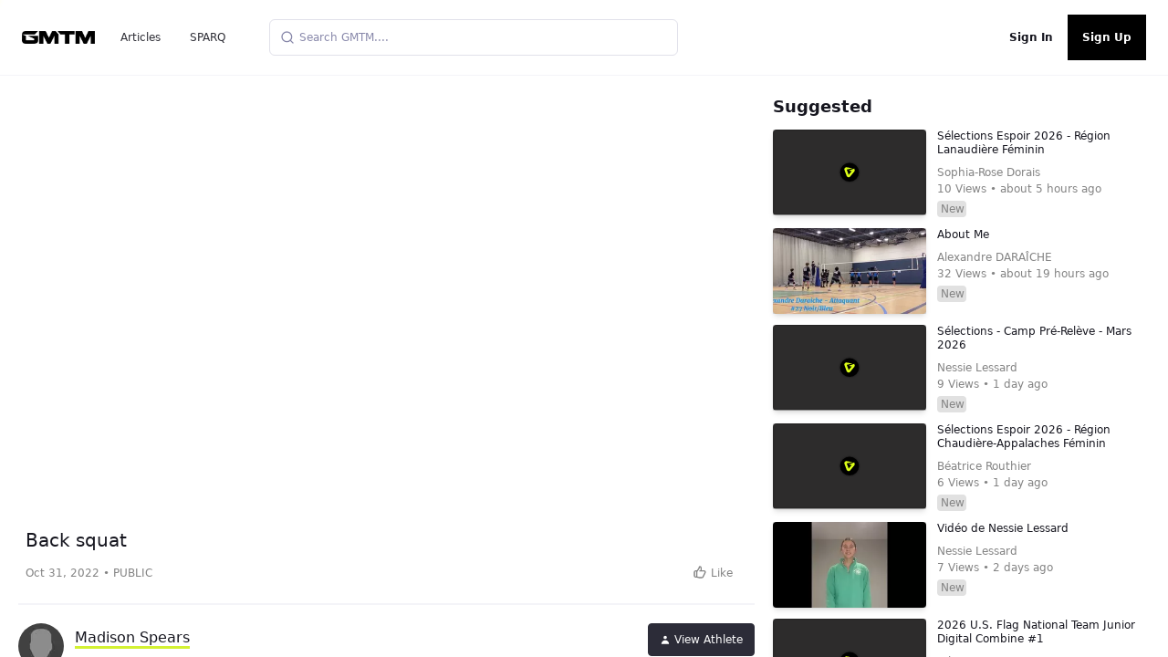

--- FILE ---
content_type: application/javascript; charset=utf-8
request_url: https://gmtm.com/_next/static/b2f96c22365cbe4fea1c4deb56e4a72e6c488719/_buildManifest.js
body_size: 7402
content:
self.__BUILD_MANIFEST=function(t,s,e,i,a,c,n,f,o,r,d,u,h,g,l,k,v,b,p,_,j,m,y,w,z,I,B,F,q,A,D,E,L,M,N,S,T,U,C,x,P,G,H,J,K,O,Q,R,V,W,X,Y,Z,$,tt,st,et,it,at,ct,nt,ft,ot,rt,dt,ut,ht,gt,lt,kt,vt,bt,pt,_t,jt,mt,yt,wt,zt,It,Bt,Ft,qt,At,Dt,Et,Lt,Mt,Nt,St,Tt,Ut,Ct,xt,Pt,Gt,Ht,Jt,Kt,Ot,Qt,Rt,Vt,Wt,Xt,Yt,Zt,$t,ts,ss,es,is,as,cs,ns,fs,os,rs,ds,us,hs,gs,ls,ks,vs,bs){return{__rewrites:{beforeFiles:[],afterFiles:[{source:"/chat/:agent",destination:"/app-landing?agent=:agent"},{source:"/leaderboard",destination:qt},{source:"/athlete/:athlete_id",destination:"/athletes/:athlete_id"},{source:"/api/lfg/:path*"},{source:"/athlete/:athlete_id/:name",destination:"/athletes/:athlete_id/:name"},{source:"/athlete/:athlete_id/:name/:tab",destination:"/athletes/:athlete_id/:name/:tab"},{source:"/sign-up",destination:"/?signup=true"},{source:"/organizations/:id(\\d+)/:name([a-z0-9]+(?:-[a-z0-9]+)*)/edit/:tab([a-z0-9]+(?:-[a-z0-9]+)*)",destination:"/organizations/:id/:name/edit?tab=:tab"},{source:"/virtuals/:virtual_id(\\d+)/tasks/:task_id(\\d+)/edit",destination:"/virtuals/:virtual_id/tasks/create?task_id=:task_id"},{source:"/sign-in",destination:"/?signin=true"},{source:"/welcome/:hash(.*)",destination:"/api/verify?hash=:hash&set=unverified_users"},{source:"/v/m/e/:hash(.*)",destination:"/verify?hash=:hash&set=email_tokens&m=t"},{source:"/v/m/u/:hash(.*)",destination:"/verify?hash=:hash&set=unverified_users&m=t"},{source:"/virtuals/camps",destination:"/virtuals?type=6"},{source:"/virtuals/visits",destination:"/virtuals?type=1"},{source:"/virtuals/showcases",destination:"/virtuals?type=2"},{source:"/virtuals/evaluations",destination:"/virtuals?type=3"},{source:"/virtuals/training",destination:"/virtuals?type=4"},{source:"/virtuals/tryouts",destination:"/virtuals?type=5"},{source:"/virtuals/prospect-forms",destination:"/virtuals?type=7"},{source:"/virtuals/registrations",destination:"/virtuals?type=8"},{source:"/leaderboards/:name/:id",destination:"/leaderboards?sport_id=:id"},{source:"/virtuals/organizations/:org_id(\\d+)",destination:At},{source:"/virtuals/organizations/:org_id(\\d+)/combines",destination:Dt},{source:"/virtuals/organizations/:org_id(\\d+)/visits",destination:Et},{source:"/virtuals/organizations/:org_id(\\d+)/showcases",destination:Lt},{source:"/virtuals/organizations/:org_id(\\d+)/evaluations",destination:Mt},{source:"/virtuals/organizations/:org_id(\\d+)/training",destination:Nt},{source:"/virtuals/organizations/:org_id(\\d+)/tryouts",destination:St},{source:"/virtuals/organizations/:org_id(\\d+)/prospect-forms",destination:Tt},{source:"/virtuals/organizations/:org_id(\\d+)/:slug([a-z0-9]+(?:-[a-z0-9]+)*)",destination:At},{source:"/virtuals/organizations/:org_id(\\d+)/:slug([a-z0-9]+(?:-[a-z0-9]+)*)/combines",destination:Dt},{source:"/virtuals/organizations/:org_id(\\d+)/:slug([a-z0-9]+(?:-[a-z0-9]+)*)/visits",destination:Et},{source:"/virtuals/organizations/:org_id(\\d+)/:slug([a-z0-9]+(?:-[a-z0-9]+)*)/showcases",destination:Lt},{source:"/virtuals/organizations/:org_id(\\d+)/:slug([a-z0-9]+(?:-[a-z0-9]+)*)/evaluations",destination:Mt},{source:"/virtuals/organizations/:org_id(\\d+)/:slug([a-z0-9]+(?:-[a-z0-9]+)*)/training",destination:Nt},{source:"/virtuals/organizations/:org_id(\\d+)/:slug([a-z0-9]+(?:-[a-z0-9]+)*)/tryouts",destination:St},{source:"/virtuals/organizations/:org_id(\\d+)/:slug([a-z0-9]+(?:-[a-z0-9]+)*)/camps",destination:"/virtuals?organization_id=:org_id&type=camps"},{source:"/virtuals/organizations/:org_id(\\d+)/:slug([a-z0-9]+(?:-[a-z0-9]+)*)/prospect-forms",destination:Tt},{source:Ut,destination:"/settings?p=general&s=profile"},{source:"/settings/film",destination:"/settings?p=privacy&s=film"},{source:"/settings/privacy",destination:"/settings?p=privacy&s=profile"},{source:"/l/:id",destination:"/link?short_link=:id"},{source:"/messenger/:id",destination:"/messenger?thread_id=:id"},{source:"/my-events",destination:Ct},{source:"/lists",destination:xt},{source:"/lists/:id",destination:Pt},{source:"/lists/:id/:name",destination:Pt},{source:"/virtuals/create",destination:Gt},{source:"/virtuals/edit",destination:Gt},{source:"/virtuals/:virtual_id/manage",destination:"/front-office/router/events/:virtual_id"},{source:"/virtuals/:virtual_id/edit",destination:"/front-office/router/events/:virtual_id/edit"},{source:"/camps/:camp_type/:camp_id/highlights",destination:"/camps/highlights?camp_type=:camp_type&camp_id=:camp_id"},{source:"/virtuals/:virtual_id/manage/:task_id",destination:"/front-office/router/events/:virtual_id/activities/:task_id"},{source:"/virtuals/:virtual_id/tasks/create",destination:"/front-office/campaigns/events/:virtual_id/edit"},{source:"/home/feed/tag/:tag",destination:"/home?tag=:tag"}],fallback:[]},"/":[i,c,r,d,t,s,a,n,u,f,h,g,b,w,W,e,o,l,j,K,X,"static/chunks/pages/index-278deab7ff805c73.js"],"/404":[i,c,r,d,t,s,a,n,u,f,h,g,e,o,l,"static/chunks/pages/404-da59869c70a2071a.js"],"/_error":[i,c,r,d,t,s,a,n,u,f,h,g,e,o,l,"static/chunks/pages/_error-5aa4cc06632d5119.js"],"/_health":[i,c,r,d,t,s,a,n,u,f,h,g,e,o,l,"static/chunks/pages/_health-fd1598faedbb7e16.js"],"/achievements":[i,c,r,d,t,s,a,n,u,f,h,g,b,e,o,l,"static/chunks/pages/achievements-ec32ea46308eab15.js"],"/activities/legacy":[i,c,r,d,t,s,a,n,u,f,h,g,b,_,I,Ht,e,o,l,Jt,"static/chunks/pages/activities/legacy-92eda9edeb079158.js"],"/activities/participation":[i,c,r,d,t,s,a,n,u,f,h,g,e,o,l,"static/chunks/pages/activities/participation-1623a27639a86230.js"],"/analytics":[i,c,r,d,O,Y,t,s,a,n,u,f,h,g,b,I,nt,e,o,l,"static/chunks/pages/analytics-e2547c17cf43e205.js"],"/app-landing":[i,c,r,d,k,t,s,a,n,u,f,h,g,x,e,o,l,"static/chunks/pages/app-landing-c7afc85e05219b97.js"],"/articles":[i,c,r,d,t,s,a,n,u,f,h,g,e,o,l,Kt,"static/chunks/pages/articles-20b5f714b6bef258.js"],"/articles/author/[id]/[slug]":[i,c,r,d,t,s,a,n,u,f,h,g,Ot,"static/chunks/7361-cfc739e302f6c5be.js",e,o,l,"static/chunks/pages/articles/author/[id]/[slug]-eae31e846e935bcc.js"],"/articles/category/[slug]":[i,c,r,d,t,s,a,n,u,f,h,g,e,o,l,Kt,"static/chunks/pages/articles/category/[slug]-6981ce7a66ae2420.js"],"/articles/tag/[slug]":[i,c,r,d,t,s,a,n,u,f,h,g,e,o,l,"static/chunks/pages/articles/tag/[slug]-2f179f2f56638b54.js"],"/articles/[slug]":[i,c,r,d,t,s,a,n,u,f,h,g,z,B,F,q,C,Ot,e,o,l,A,"static/chunks/pages/articles/[slug]-39b8dcecff8c9c1d.js"],"/athletes/[id]/[name]/[tab]":[i,c,r,d,k,t,s,a,n,u,f,h,g,b,_,m,w,z,I,B,F,q,E,L,C,x,Z,kt,"static/chunks/1590-5c99261e4254400d.js",e,o,l,j,A,M,S,H,ft,ot,"static/chunks/pages/athletes/[id]/[name]/[tab]-13c896e63334e784.js"],"/auth/ml":[t,s,e,"static/chunks/pages/auth/ml-eaa2d262afaafa0a.js"],"/back-office":["static/chunks/pages/back-office-73692413b1603eb5.js"],"/back-office/dash":[i,c,r,d,t,s,a,n,u,f,h,g,C,e,o,l,"static/chunks/pages/back-office/dash-976221091448aa35.js"],"/back-office/[...slug]":[i,c,r,d,k,O,Y,t,s,a,n,u,f,h,g,b,_,w,I,L,tt,vt,rt,nt,"static/chunks/4763-e2e2c558d35b7eac.js",e,o,l,j,M,H,st,"static/chunks/pages/back-office/[...slug]-e748e1247d933d24.js"],"/challenges":[i,c,r,d,t,s,a,n,u,f,h,g,e,o,l,"static/chunks/pages/challenges-42134549d26d8059.js"],"/challenges/[challenge_id]":["static/chunks/pages/challenges/[challenge_id]-34b59a3de46bfc91.js"],"/challenges/[challenge_id]/[...slug]":[i,c,r,d,k,t,s,a,n,u,f,h,g,b,_,w,z,I,B,F,q,L,Qt,e,o,l,A,M,H,st,"static/chunks/pages/challenges/[challenge_id]/[...slug]-62f83fe617259553.js"],"/check-out/[product_id]/[name]":[i,c,r,d,t,s,a,n,u,f,h,g,b,_,Q,"static/chunks/6958-e0472314a8f2a569.js",e,o,l,"static/chunks/pages/check-out/[product_id]/[name]-9327448f2028add7.js"],"/coaches":[t,n,f,"static/chunks/3393-f96c411486eed419.js","static/chunks/3774-97101ef294bb8ab0.js",j,Rt,"static/chunks/pages/coaches-2d53d4122b11fe6a.js"],"/company/[...slug]":[i,c,r,d,t,s,a,n,u,f,h,g,C,e,o,l,"static/chunks/pages/company/[...slug]-f43dbbe9b3f76557.js"],"/confirmation":[i,t,s,a,Vt,e,o,j,Wt,"static/chunks/pages/confirmation-9d6c66f80b2904db.js"],"/connections":[i,c,r,d,t,s,a,n,u,f,h,g,e,o,l,"static/chunks/pages/connections-6947fb71bb2f1edf.js"],"/enterprise":[i,c,r,d,t,s,a,n,u,f,h,g,b,w,W,e,o,l,j,K,X,"static/chunks/pages/enterprise-b4c76b57c254af70.js"],"/film/[film_id]/[...slug]":[i,c,r,d,k,t,s,a,n,u,f,h,g,b,_,w,z,I,B,F,q,L,W,Qt,e,o,l,j,A,M,H,st,X,"static/chunks/pages/film/[film_id]/[...slug]-be2205a68f4a4db4.js"],"/front-office":[i,c,r,d,k,t,s,a,n,u,f,h,g,v,_,m,E,L,rt,Xt,Vt,"static/chunks/9997-e461c17b705911f3.js",e,o,l,j,Yt,"static/chunks/pages/front-office-3a9fcf91cbd69e4f.js"],"/front-office/articles":[i,c,r,d,k,t,s,a,n,u,f,h,g,v,b,_,y,P,et,e,o,l,p,G,dt,"static/chunks/pages/front-office/articles-6faade303811ee40.js"],"/front-office/articles/[article_id]":["static/chunks/pages/front-office/articles/[article_id]-3caedce8bb472f03.js"],"/front-office/articles/[article_id]/edit":[i,c,r,d,k,t,s,a,n,u,f,h,g,v,b,_,m,y,z,E,R,ut,e,o,l,ht,Zt,"static/chunks/pages/front-office/articles/[article_id]/edit-cdd1d39deec62515.js"],"/front-office/articles/[article_id]/preview":[i,c,r,d,k,t,s,a,n,u,f,h,g,v,C,e,o,l,p,"static/chunks/pages/front-office/articles/[article_id]/preview-302bb248728c02b8.js"],"/front-office/athletes":[i,c,r,d,k,$t,ts,t,s,a,n,u,f,h,g,v,m,D,gt,ss,e,o,l,p,j,T,es,lt,"static/chunks/pages/front-office/athletes-10fd1bf5d86bd294.js"],"/front-office/athletes/[athlete_id]":["static/chunks/pages/front-office/athletes/[athlete_id]-fc4372ac2c511162.js"],"/front-office/athletes/[athlete_id]/[name]":[i,c,r,d,k,t,s,a,n,u,f,h,g,v,b,_,w,z,I,B,F,q,L,Z,tt,vt,rt,"static/chunks/6459-a0c7379d6ebc5294.js",e,o,l,j,A,M,T,S,ot,bt,"static/chunks/pages/front-office/athletes/[athlete_id]/[name]-426e9278216bc0fe.js"],"/front-office/camps":[i,c,r,d,k,t,s,a,n,u,f,h,g,v,m,D,it,e,o,l,p,N,is,as,cs,"static/chunks/pages/front-office/camps-a7fc22eb25906406.js"],"/front-office/camps/[camp_id]":["static/chunks/pages/front-office/camps/[camp_id]-2ad281ad558faff1.js"],"/front-office/camps/[camp_id]/edit":[i,c,r,d,k,t,s,a,n,u,f,h,g,v,m,y,E,V,it,pt,e,o,l,p,N,_t,ns,"static/chunks/pages/front-office/camps/[camp_id]/edit-cca9b9f947fe1ce1.js"],"/front-office/combines":[i,c,r,d,k,t,s,a,n,u,f,h,g,v,m,e,o,l,p,j,jt,fs,"static/chunks/pages/front-office/combines-ee64790536659e3c.js"],"/front-office/combines/[event_id]":[i,c,r,d,k,"static/chunks/e78312c5-a91e0564440fa1a3.js","static/chunks/ad7f724d-c6c6757a2defde4a.js",t,s,a,n,u,f,h,g,v,m,"static/chunks/6735-58e03c3c488cb622.js",e,o,l,p,j,jt,fs,"static/chunks/pages/front-office/combines/[event_id]-13cdc08f60cf2cb9.js"],"/front-office/content":[i,c,r,d,k,t,s,a,n,u,f,h,g,v,b,_,y,P,et,e,o,l,p,G,dt,"static/chunks/pages/front-office/content-aa42d9142edc295c.js"],"/front-office/content/articles/[article_id]":["static/chunks/pages/front-office/content/articles/[article_id]-cf85a6bb976f749f.js"],"/front-office/content/articles/[article_id]/edit":[i,c,r,d,k,O,"static/chunks/2852872c-b605aca0298c2109.js",t,s,a,n,u,f,h,g,v,b,_,y,z,R,ut,"static/chunks/2422-1cd42fce1fcff27d.js",e,o,l,ht,Zt,"static/chunks/pages/front-office/content/articles/[article_id]/edit-fe1c9326dadf270b.js"],"/front-office/content/articles/[article_id]/preview":[i,c,r,d,k,t,s,a,n,u,f,h,g,v,C,e,o,l,p,"static/chunks/pages/front-office/content/articles/[article_id]/preview-99803af5ff8940ca.js"],"/front-office/content/streams/[stream_id]":["static/chunks/pages/front-office/content/streams/[stream_id]-6801d660fe6958fb.js"],"/front-office/content/streams/[stream_id]/edit":[i,c,r,d,k,t,s,a,n,u,f,h,g,v,b,_,m,w,y,I,E,R,ut,e,o,l,M,H,st,ht,os,"static/chunks/pages/front-office/content/streams/[stream_id]/edit-89462677faa4ac28.js"],"/front-office/content/streams/[stream_id]/preview":[i,c,r,d,t,s,a,n,u,f,h,g,C,e,o,l,"static/chunks/pages/front-office/content/streams/[stream_id]/preview-d1492decc1a0dfee.js"],"/front-office/for-you":[i,c,r,d,k,t,s,a,n,u,f,h,g,v,Xt,e,o,l,p,j,at,jt,"static/chunks/pages/front-office/for-you-8b79fcdcb60e3975.js"],"/front-office/media":[i,c,r,d,k,t,s,a,n,u,f,h,g,v,e,o,l,p,"static/chunks/pages/front-office/media-bcf63654c5545247.js"],"/front-office/organization":[i,c,r,d,k,t,s,a,n,u,f,h,g,v,b,_,y,I,P,R,tt,e,o,l,p,M,G,ft,"static/chunks/pages/front-office/organization-96249e2c05f371de.js"],"/front-office/prospect-forms":[i,c,r,d,k,t,s,a,n,u,f,h,g,v,m,D,it,e,o,l,p,N,is,as,cs,"static/chunks/pages/front-office/prospect-forms-405fd92942e61650.js"],"/front-office/prospect-forms/[event_id]":["static/chunks/pages/front-office/prospect-forms/[event_id]-c3b0cf7ef5bbdaeb.js"],"/front-office/prospect-forms/[event_id]/edit":[i,c,r,d,k,t,s,a,n,u,f,h,g,v,m,y,V,it,pt,e,o,l,p,N,J,_t,"static/chunks/pages/front-office/prospect-forms/[event_id]/edit-ad8dce4160d4dc60.js"],"/front-office/prospect-forms/[event_id]/[title]":[i,c,r,d,k,t,s,a,n,u,f,h,g,v,z,B,F,q,U,rs,e,o,l,p,j,A,T,S,ds,"static/chunks/pages/front-office/prospect-forms/[event_id]/[title]-afd7d0f3700fee2e.js"],"/front-office/registrations":[i,c,r,d,k,t,s,a,n,u,f,h,g,v,D,e,o,l,p,N,mt,"static/chunks/pages/front-office/registrations-ffa9f3fd48ecae02.js"],"/front-office/registrations/events/[event_id]":["static/chunks/pages/front-office/registrations/events/[event_id]-03da65d6e1e26a4e.js"],"/front-office/registrations/events/[event_id]/activities/[task_id]":["static/chunks/pages/front-office/registrations/events/[event_id]/activities/[task_id]-164e138da86ef1ee.js"],"/front-office/registrations/events/[event_id]/edit":[i,c,r,d,k,t,s,a,n,u,f,h,g,v,m,y,E,V,yt,e,o,l,p,N,J,wt,"static/chunks/pages/front-office/registrations/events/[event_id]/edit-8e8eb7b5b99e596e.js"],"/front-office/registrations/events/[event_id]/edit/activities/[task_id]":[i,c,r,d,k,t,s,a,n,u,f,h,g,v,b,_,y,zt,e,o,l,p,M,J,It,"static/chunks/pages/front-office/registrations/events/[event_id]/edit/activities/[task_id]-37c428985cc1319e.js"],"/front-office/registrations/events/[event_id]/[title]":[i,c,r,d,k,O,Y,t,s,a,n,u,f,h,g,v,b,_,m,w,z,B,F,q,D,U,x,gt,"static/chunks/6608-7652d99c6e375d53.js",e,o,l,j,A,T,S,$,ct,Bt,lt,"static/chunks/pages/front-office/registrations/events/[event_id]/[title]-f7a3b6adde5fcc92.js"],"/front-office/registrations/events/[event_id]/[title]/activities/[task_id]/[task_title]":[i,c,r,d,k,t,s,a,n,u,f,h,g,v,z,B,F,q,D,U,e,o,l,p,j,A,T,S,$,"static/chunks/pages/front-office/registrations/events/[event_id]/[title]/activities/[task_id]/[task_title]-b0d87189d0e27936.js"],"/front-office/reports":[i,c,r,d,k,t,s,a,n,u,f,h,g,v,y,P,e,o,l,p,G,"static/chunks/pages/front-office/reports-d7171ce11960a66f.js"],"/front-office/reports/[id]/[title]":[i,c,r,d,k,t,s,a,n,u,f,h,g,v,y,P,e,o,l,p,G,"static/chunks/pages/front-office/reports/[id]/[title]-df1d02698eea582b.js"],"/front-office/router/events/[id]":["static/chunks/pages/front-office/router/events/[id]-19ff53f5102639b8.js"],"/front-office/router/events/[id]/activities/[task_id]":["static/chunks/pages/front-office/router/events/[id]/activities/[task_id]-6ceca4346c535bf7.js"],"/front-office/router/events/[id]/edit":["static/chunks/pages/front-office/router/events/[id]/edit-3ce7e7c26821f600.js"],"/front-office/search":[i,c,r,d,k,$t,ts,t,s,a,n,u,f,h,g,v,_,m,z,B,F,q,L,vt,rt,ss,"static/chunks/7501-4a807ce22d2dfb63.js",e,o,l,j,A,T,S,es,Yt,"static/chunks/pages/front-office/search-179671330dc13132.js"],"/front-office/search/saved":[i,c,r,d,k,t,s,a,n,u,f,h,g,v,e,o,l,p,j,"static/chunks/pages/front-office/search/saved-d5e5a6ac61fb39a8.js"],"/front-office/showcases":[i,c,r,d,k,t,s,a,n,u,f,h,g,v,D,e,o,l,p,N,at,mt,us,"static/chunks/pages/front-office/showcases-ca802d95345c9953.js"],"/front-office/showcases/events/[event_id]":["static/chunks/pages/front-office/showcases/events/[event_id]-15bca713dd5edaeb.js"],"/front-office/showcases/events/[event_id]/activities/[task_id]":["static/chunks/pages/front-office/showcases/events/[event_id]/activities/[task_id]-c02490750817c0a8.js"],"/front-office/showcases/events/[event_id]/edit":[i,c,r,d,k,t,s,a,n,u,f,h,g,v,m,y,E,V,yt,e,o,l,p,N,J,wt,"static/chunks/pages/front-office/showcases/events/[event_id]/edit-c1f5610d4dcaeb43.js"],"/front-office/showcases/events/[event_id]/edit/activities/[task_id]":[i,c,r,d,k,t,s,a,n,u,f,h,g,v,b,_,y,zt,e,o,l,p,M,J,It,"static/chunks/pages/front-office/showcases/events/[event_id]/edit/activities/[task_id]-23d0b206cbfe5ade.js"],"/front-office/showcases/events/[event_id]/[title]":[i,c,r,d,k,O,Y,t,s,a,n,u,f,h,g,v,b,_,m,w,z,B,F,q,D,U,x,gt,e,o,l,j,A,T,S,$,ct,Bt,lt,"static/chunks/pages/front-office/showcases/events/[event_id]/[title]-24b4ed4d843fcd4e.js"],"/front-office/showcases/events/[event_id]/[title]/activities/[task_id]/[task_title]":[i,c,r,d,k,t,s,a,n,u,f,h,g,v,z,B,F,q,D,U,e,o,l,p,j,A,T,S,$,"static/chunks/pages/front-office/showcases/events/[event_id]/[title]/activities/[task_id]/[task_title]-0380cb24b9b1c676.js"],"/front-office/staff-writers":[i,c,r,d,k,t,s,a,n,u,f,h,g,v,b,_,y,P,et,e,o,l,p,G,dt,"static/chunks/pages/front-office/staff-writers-e34a8ab2c543f9df.js"],"/front-office/streams":[i,c,r,d,k,t,s,a,n,u,f,h,g,v,b,_,y,P,et,e,o,l,p,G,dt,"static/chunks/pages/front-office/streams-ad1dc9af543670b2.js"],"/front-office/streams/[stream_id]":["static/chunks/pages/front-office/streams/[stream_id]-9677fe54abc47cf5.js"],"/front-office/streams/[stream_id]/edit":[i,c,r,d,k,t,s,a,n,u,f,h,g,v,b,_,m,w,y,I,E,R,ut,e,o,l,M,H,st,ht,os,"static/chunks/pages/front-office/streams/[stream_id]/edit-0e6f25c9357fac8c.js"],"/front-office/streams/[stream_id]/preview":[i,c,r,d,t,s,a,n,u,f,h,g,e,o,l,"static/chunks/pages/front-office/streams/[stream_id]/preview-a4601790f2cee6fa.js"],"/front-office/teams":[i,c,r,d,k,t,s,a,n,u,f,h,g,v,b,_,w,y,U,x,P,et,e,o,l,G,ct,"static/chunks/pages/front-office/teams-69a9c67ddd165cc3.js"],"/front-office/teams/[id]/[name]":[i,c,r,d,k,O,Y,t,s,a,n,u,f,h,g,v,b,_,w,y,U,x,P,"static/chunks/4734-cd02bc6fe2e19a00.js",e,o,l,G,ct,"static/chunks/pages/front-office/teams/[id]/[name]-80cd2aec3dc6fe2e.js"],"/front-office/tests":[i,c,r,d,k,t,s,a,n,u,f,h,g,v,D,e,o,l,p,N,"static/chunks/pages/front-office/tests-97e798c1eb796b46.js"],"/front-office/tests/[test_id]/edit":[i,c,r,d,k,t,s,a,n,u,f,h,g,v,m,E,V,e,o,l,p,J,hs,"static/chunks/pages/front-office/tests/[test_id]/edit-ace60a3d6274af32.js"],"/front-office/tests/[test_id]/participants":[i,c,r,d,k,t,s,a,n,u,f,h,g,v,m,w,B,E,D,U,"static/chunks/4025-b41822a8c494c4be.js",e,o,l,p,"static/chunks/pages/front-office/tests/[test_id]/participants-24127a2a73a485a1.js"],"/front-office/ticketed/[event_id]":["static/chunks/pages/front-office/ticketed/[event_id]-f650a7443756ea62.js"],"/front-office/ticketed/[event_id]/edit":[i,c,r,d,k,t,s,a,n,u,f,h,g,v,m,y,E,V,it,pt,e,o,l,p,N,_t,ns,"static/chunks/pages/front-office/ticketed/[event_id]/edit-2f1bfab478abe106.js"],"/front-office/ticketed/[event_id]/[title]":[i,c,r,d,k,t,s,a,n,u,f,h,g,v,z,B,F,q,U,rs,e,o,l,p,j,A,T,S,ds,"static/chunks/pages/front-office/ticketed/[event_id]/[title]-db5474661010a982.js"],"/front-office/trainings":[i,c,r,d,k,t,s,a,n,u,f,h,g,v,D,e,o,l,p,N,at,mt,us,"static/chunks/pages/front-office/trainings-bfa39286598196ad.js"],"/front-office/trainings/events/[event_id]":["static/chunks/pages/front-office/trainings/events/[event_id]-ff964887484f0e06.js"],"/front-office/trainings/events/[event_id]/activities/[task_id]":["static/chunks/pages/front-office/trainings/events/[event_id]/activities/[task_id]-875d426056038408.js"],"/front-office/trainings/events/[event_id]/edit":[i,c,r,d,k,t,s,a,n,u,f,h,g,v,m,y,E,V,yt,e,o,l,p,N,J,wt,"static/chunks/pages/front-office/trainings/events/[event_id]/edit-61d5a3e788ca0f2c.js"],"/front-office/trainings/events/[event_id]/edit/activities/[task_id]":[i,c,r,d,k,t,s,a,n,u,f,h,g,v,b,_,y,zt,e,o,l,p,M,J,It,"static/chunks/pages/front-office/trainings/events/[event_id]/edit/activities/[task_id]-1ed9135d17e60f90.js"],"/front-office/trainings/events/[event_id]/[title]":[i,c,r,d,k,O,Y,t,s,a,n,u,f,h,g,v,b,_,m,w,z,B,F,q,D,U,x,gt,e,o,l,j,A,T,S,$,ct,Bt,lt,"static/chunks/pages/front-office/trainings/events/[event_id]/[title]-d33febbacd3ac34f.js"],"/front-office/trainings/events/[event_id]/[title]/activities/[task_id]/[task_title]":[i,c,r,d,k,t,s,a,n,u,f,h,g,v,z,B,F,q,D,U,e,o,l,p,j,A,T,S,$,"static/chunks/pages/front-office/trainings/events/[event_id]/[title]/activities/[task_id]/[task_title]-bb7005b555e5f7f5.js"],"/guides/[...slug]":[i,c,r,d,t,s,a,n,u,f,h,g,e,o,l,"static/chunks/pages/guides/[...slug]-38151adebef291d7.js"],"/home":[i,c,r,d,k,t,s,a,n,u,f,h,g,x,e,o,l,"static/chunks/pages/home-f7a4104d2a158db5.js"],"/home-legacy":[i,c,r,d,t,s,a,n,u,f,h,g,x,e,o,l,"static/chunks/pages/home-legacy-e02ba2b063a0a653.js"],"/invites":[i,c,r,d,t,s,a,n,u,f,h,g,e,o,l,"static/chunks/pages/invites-c05d96dce494de45.js"],"/invites/[invite_id]":[i,c,r,d,t,s,a,n,u,f,h,g,e,o,l,"static/chunks/pages/invites/[invite_id]-e9dfd9363539075b.js"],"/l":["static/chunks/pages/l-54e6349afca5d14d.js"],"/leaderboards":[i,c,r,d,t,s,a,n,u,f,h,g,b,I,e,o,l,"static/chunks/pages/leaderboards-3d06b10d36eb736a.js"],"/legal/privacy":[i,c,r,d,t,s,a,n,u,f,h,g,e,o,l,"static/chunks/pages/legal/privacy-448b1c9067d0655e.js"],"/legal/terms-of-service":[i,c,r,d,t,s,a,n,u,f,h,g,e,o,l,"static/chunks/pages/legal/terms-of-service-5cc8d2c24946f134.js"],"/link":["static/chunks/pages/link-940f28008e86df9d.js"],"/messenger":[i,c,r,d,t,s,a,n,u,f,h,g,b,_,z,"static/chunks/4352-c4c3ee14b872740c.js",e,o,l,"static/chunks/7895-b1b9f254db9e22c9.js","static/chunks/pages/messenger-3f31a9a7f17ceace.js"],"/networks":[i,c,r,d,t,s,a,n,u,f,h,g,e,o,l,"static/chunks/pages/networks-581d7d1e3468f6fd.js"],"/organizations/[id]":["static/chunks/pages/organizations/[id]-a6d71638c8d95b0f.js"],"/organizations/[id]/[name]/[tab]":[i,c,r,d,k,t,s,a,n,u,f,h,g,"static/chunks/8061-7fa17677974203fa.js",e,o,l,"static/chunks/pages/organizations/[id]/[name]/[tab]-fee5f0150bf3eaa2.js"],"/promos":[i,c,r,d,t,s,a,n,u,f,h,g,b,I,e,o,l,"static/chunks/pages/promos-31ec6b62d333d68a.js"],"/promos/create":[i,c,r,d,t,s,a,n,u,f,h,g,e,o,l,"static/chunks/pages/promos/create-8bf1e88e676cb525.js"],"/promos/create/[...id]":[i,c,r,d,k,t,s,a,n,u,f,h,g,b,_,w,I,L,Z,nt,gs,e,o,l,Ft,ls,"static/chunks/pages/promos/create/[...id]-fd4cd16e3be0d4ad.js"],"/promos/edit":[i,c,r,d,k,t,s,a,n,u,f,h,g,b,_,I,L,Z,nt,gs,e,o,l,Ft,ls,"static/chunks/pages/promos/edit-b5a292041bca4e2e.js"],"/registration/[virtual_id]/[name]":[i,c,r,d,k,t,s,a,n,u,f,h,g,b,_,w,I,C,Q,R,Z,tt,kt,ks,e,o,l,M,H,ft,ot,bt,vs,bs,"static/chunks/pages/registration/[virtual_id]/[name]-33baf11da56914fd.js"],"/registrations/[camp_id]":["static/chunks/pages/registrations/[camp_id]-201d10efd3b83106.js"],"/registrations/[camp_id]/[slug]":[i,c,r,d,t,s,a,n,u,f,h,g,_,m,L,Q,"static/chunks/2032-838314fd7415a078.js",e,o,l,at,"static/chunks/pages/registrations/[camp_id]/[slug]-ebbdf31785438133.js"],"/renew":[i,c,r,d,t,s,a,n,u,f,h,g,b,w,y,W,e,o,l,j,K,X,"static/chunks/pages/renew-e7af26379fe3a046.js"],"/search/results":[i,c,r,d,k,t,s,a,n,u,f,h,g,v,F,e,o,l,p,"static/chunks/pages/search/results-fa6e87957f90c566.js"],"/settings":[i,c,r,d,k,t,s,a,n,u,f,h,g,v,b,w,y,I,"static/chunks/4652-947d81b5828d97cf.js",e,o,l,p,K,at,"static/chunks/pages/settings-75ff705a8eb8be97.js"],"/sign-out-legacy":["static/chunks/pages/sign-out-legacy-934a22f45da2be2f.js"],"/sitemap":["static/chunks/pages/sitemap-22ca2984cb8802f1.js"],"/sparq":[i,c,r,d,t,s,a,n,u,f,h,g,m,e,o,l,"static/chunks/pages/sparq-3797ea5b075c98b6.js"],"/status/[status_id]":[i,c,r,d,t,s,a,n,u,f,h,g,b,w,z,B,F,q,W,e,o,l,j,A,K,X,"static/chunks/pages/status/[status_id]-8effdb225a5f2322.js"],"/subscribe":[i,t,s,a,y,Q,e,j,K,Wt,Rt,"static/chunks/pages/subscribe-d00bb6b536fd705a.js"],"/tests/closed":[i,c,r,d,t,s,a,n,u,f,h,g,e,o,l,"static/chunks/pages/tests/closed-d81793822aac5dff.js"],"/tests/not-started":[i,c,r,d,t,s,a,n,u,f,h,g,e,o,l,"static/chunks/pages/tests/not-started-c3680584596995f2.js"],"/tests/[id]":[i,c,r,d,t,s,a,n,u,f,h,g,m,w,E,Q,e,o,l,hs,"static/chunks/pages/tests/[id]-cae4effbb36c9328.js"],"/tv":[i,c,r,d,t,s,a,n,u,f,h,g,e,o,l,"static/chunks/pages/tv-df1b38d4a09515a3.js"],"/update":["static/chunks/pages/update-9e5d6b0b6063b01e.js"],"/verify":[c,s,w,e,"static/chunks/pages/verify-feb6244c44199726.js"],"/virtuals/invite_only":[i,c,r,d,t,s,a,n,u,f,h,g,e,o,l,"static/chunks/pages/virtuals/invite_only-9fe4afae8710e073.js"],"/virtuals/legacy":[i,c,r,d,t,s,a,n,u,f,h,g,b,_,I,Ht,e,o,l,Jt,"static/chunks/pages/virtuals/legacy-c8036d7d2bfd7d23.js"],"/virtuals/participation":[i,c,r,d,t,s,a,n,u,f,h,g,e,o,l,"static/chunks/pages/virtuals/participation-cc94f6f9cb292f5c.js"],"/virtuals/[virtual_id]":["static/chunks/pages/virtuals/[virtual_id]-24ac8fcc98971202.js"],"/virtuals/[virtual_id]/tasks/[task_id]":["static/chunks/pages/virtuals/[virtual_id]/tasks/[task_id]-7b98c19d90052bc3.js"],"/virtuals/[virtual_id]/[slug]":[i,c,r,d,t,s,a,n,u,f,h,g,b,_,w,L,C,W,Q,e,o,l,j,K,X,"static/chunks/pages/virtuals/[virtual_id]/[slug]-cc4c992149ed0765.js"],"/virtuals/[virtual_id]/[slug]/tasks/[...task_id]":[i,c,r,d,k,t,s,a,n,u,f,h,g,b,_,w,I,L,C,Q,R,Z,tt,kt,ks,e,o,l,M,H,ft,ot,bt,vs,bs,"static/chunks/pages/virtuals/[virtual_id]/[slug]/tasks/[...task_id]-2c79ce1a3a2f6bc7.js"],"/watch/highlights":[i,c,r,d,t,s,a,n,u,f,h,g,_,L,e,o,l,"static/chunks/pages/watch/highlights-be7d582bc2f43a17.js"],"/watch/streams":[i,c,r,d,t,s,a,n,u,f,h,g,"static/chunks/4153-39e5e8706114b75e.js",e,o,l,"static/chunks/pages/watch/streams-ca651eda68698b6c.js"],"/watch/streams/[id]":[i,c,r,d,t,s,a,n,u,f,h,g,z,B,F,q,"static/chunks/6330-b65cbd4d214357f5.js",e,o,l,A,Ft,"static/chunks/pages/watch/streams/[id]-75125bdafb2552ad.js"],"/watch/suggested":[i,c,r,d,t,s,a,n,u,f,h,g,e,o,l,"static/chunks/pages/watch/suggested-744ef8b5bb3eafa3.js"],sortedPages:["/","/404","/_app","/_error","/_health","/achievements","/activities/legacy","/activities/participation","/analytics",qt,"/articles","/articles/author/[id]/[slug]","/articles/category/[slug]","/articles/tag/[slug]","/articles/[slug]","/athletes/[id]/[name]/[tab]","/auth/ml","/back-office","/back-office/dash","/back-office/[...slug]","/challenges","/challenges/[challenge_id]","/challenges/[challenge_id]/[...slug]","/check-out/[product_id]/[name]","/coaches","/company/[...slug]","/confirmation","/connections","/enterprise","/film/[film_id]/[...slug]","/front-office","/front-office/articles","/front-office/articles/[article_id]","/front-office/articles/[article_id]/edit","/front-office/articles/[article_id]/preview",xt,"/front-office/athletes/[athlete_id]","/front-office/athletes/[athlete_id]/[name]","/front-office/camps","/front-office/camps/[camp_id]","/front-office/camps/[camp_id]/edit","/front-office/combines","/front-office/combines/[event_id]","/front-office/content","/front-office/content/articles/[article_id]","/front-office/content/articles/[article_id]/edit","/front-office/content/articles/[article_id]/preview","/front-office/content/streams/[stream_id]","/front-office/content/streams/[stream_id]/edit","/front-office/content/streams/[stream_id]/preview","/front-office/for-you","/front-office/media","/front-office/organization","/front-office/prospect-forms","/front-office/prospect-forms/[event_id]","/front-office/prospect-forms/[event_id]/edit","/front-office/prospect-forms/[event_id]/[title]","/front-office/registrations","/front-office/registrations/events/[event_id]","/front-office/registrations/events/[event_id]/activities/[task_id]","/front-office/registrations/events/[event_id]/edit","/front-office/registrations/events/[event_id]/edit/activities/[task_id]","/front-office/registrations/events/[event_id]/[title]","/front-office/registrations/events/[event_id]/[title]/activities/[task_id]/[task_title]","/front-office/reports","/front-office/reports/[id]/[title]","/front-office/router/events/[id]","/front-office/router/events/[id]/activities/[task_id]","/front-office/router/events/[id]/edit","/front-office/search","/front-office/search/saved","/front-office/showcases","/front-office/showcases/events/[event_id]","/front-office/showcases/events/[event_id]/activities/[task_id]","/front-office/showcases/events/[event_id]/edit","/front-office/showcases/events/[event_id]/edit/activities/[task_id]","/front-office/showcases/events/[event_id]/[title]","/front-office/showcases/events/[event_id]/[title]/activities/[task_id]/[task_title]","/front-office/staff-writers","/front-office/streams","/front-office/streams/[stream_id]","/front-office/streams/[stream_id]/edit","/front-office/streams/[stream_id]/preview","/front-office/teams","/front-office/teams/[id]/[name]","/front-office/tests","/front-office/tests/[test_id]/edit","/front-office/tests/[test_id]/participants","/front-office/ticketed/[event_id]","/front-office/ticketed/[event_id]/edit","/front-office/ticketed/[event_id]/[title]","/front-office/trainings","/front-office/trainings/events/[event_id]","/front-office/trainings/events/[event_id]/activities/[task_id]","/front-office/trainings/events/[event_id]/edit","/front-office/trainings/events/[event_id]/edit/activities/[task_id]","/front-office/trainings/events/[event_id]/[title]","/front-office/trainings/events/[event_id]/[title]/activities/[task_id]/[task_title]","/guides/[...slug]","/home","/home-legacy","/invites","/invites/[invite_id]","/l","/leaderboards","/legal/privacy","/legal/terms-of-service","/link","/messenger","/networks","/organizations/[id]","/organizations/[id]/[name]/[tab]","/promos","/promos/create","/promos/create/[...id]","/promos/edit","/registration/[virtual_id]/[name]","/registrations/[camp_id]","/registrations/[camp_id]/[slug]","/renew","/search/results",Ut,"/sign-out-legacy","/sitemap","/sparq","/status/[status_id]","/subscribe","/tests/closed","/tests/not-started","/tests/[id]","/tv","/update","/verify","/virtuals/invite_only","/virtuals/legacy",Ct,"/virtuals/[virtual_id]","/virtuals/[virtual_id]/tasks/[task_id]","/virtuals/[virtual_id]/[slug]","/virtuals/[virtual_id]/[slug]/tasks/[...task_id]","/watch/highlights","/watch/streams","/watch/streams/[id]","/watch/suggested"]}}("static/chunks/2988-6a4ec3fa482fdd09.js","static/chunks/9669-d62f1931c07010ae.js","static/chunks/370-e4d0880ee02ec049.js","static/chunks/29107295-4a69275373f23f88.js","static/chunks/1909-c1f0dfd246ef7d9f.js","static/chunks/cb1608f2-594e96310850b2d5.js","static/chunks/1664-daeac2d69868e96c.js","static/chunks/5873-1becda1fbea73f46.js","static/chunks/2902-04aea4f4fb9087ab.js","static/chunks/ee9ce975-ebc7dede50af406c.js","static/chunks/48d448c8-49a7d596ed661589.js","static/chunks/9041-5aab02dc9c5afafc.js","static/css/5dfedce954f9892b.css","static/chunks/2719-c5a6d2eb33428075.js","static/chunks/6733-22f0f2dfc7560d18.js","static/chunks/a9a7754c-990891f8a8c59cae.js","static/chunks/9943-6a102bec79ddedb2.js","static/chunks/733-e7d84bed7ed356fa.js","static/chunks/3745-39b997516b3b41d0.js","static/chunks/939-e21759fa1715962d.js","static/chunks/2642-5fa8afc6325bf7fd.js","static/chunks/9645-0fd666ee66737a13.js","static/chunks/8193-dcbbd4ce410e7f09.js","static/chunks/5661-60b6ddbd690389b8.js","static/chunks/347-a0331839be44c88a.js","static/chunks/9508-980b8a12c770bd8f.js","static/chunks/9265-883b14e2904bac20.js","static/chunks/1216-80f7ca35d75d5e39.js","static/chunks/369-a4b9ba8652a5f287.js","static/chunks/4066-73cde1e2e8ccd31d.js","static/chunks/4094-d98a2d408fd574b2.js","static/chunks/4082-2fef82a0e45e3bbe.js","static/chunks/8244-5a247f2ac0803bf8.js","static/chunks/4653-34e240e4a2be6f2e.js","static/chunks/2853-4283a5da89858856.js","static/chunks/7536-7fb839e020e43aea.js","static/chunks/9847-4723c4b6703dcb60.js","static/chunks/3853-d1ebdacac208dd70.js","static/chunks/3579-5c0d2caa022ba252.js","static/chunks/2592-cd85c8f237d2c48d.js","static/chunks/9217-0e94831bd57ead43.js","static/chunks/295-9e164e28bdd088cd.js","static/chunks/8593-1b4845ecae83fbb9.js","static/chunks/9715-b31bf4333f9ef93c.js","static/chunks/3310-f1188f54980f2d5a.js","static/chunks/75fc9c18-55217e80064ded2b.js","static/chunks/9101-1c561c78171c5cff.js","static/chunks/2394-6663cf3968aa26f6.js","static/chunks/7241-5d3405382e502875.js","static/chunks/2980-f9bbf5a6d9a32d5b.js","static/chunks/4273-000cc46832647bdd.js","static/chunks/4a3ea9cd-be12b30194180666.js","static/chunks/6294-2c21d0c4e94a38ee.js","static/chunks/8025-7a17453605194c48.js","static/chunks/2264-246841d2467a7fa6.js","static/chunks/7-c2c92496ea562217.js","static/chunks/7374-1e80d49fb3c7ebc6.js","static/chunks/5284-f4a10c50d4b3ff66.js","static/chunks/1058-dba2d71445b47752.js","static/chunks/7823-d9ff70e627c5e24e.js","static/chunks/7639-44a2bc9f21821afe.js","static/chunks/2821-2d17fd8a5279c2d3.js","static/chunks/8980-c144c88156a192bf.js","static/chunks/8363-715640b9fe47b2b2.js","static/chunks/3919-f8b8fc53aa90e72a.js","static/chunks/8417-2d705e3902191685.js","static/chunks/1827-3319d4b53ab602cf.js","static/chunks/3501-4c87ccc38374721d.js","static/css/a977aa8a6f54479b.css","static/chunks/6279-1dafc96c65717e5f.js","static/chunks/4876-26027c7bba639a9d.js","static/chunks/6835-1c761a5b5e6a534f.js","static/chunks/7875-19e07e1840a0869c.js","static/chunks/5726-539e55259e87f198.js","static/chunks/5146-4be11fb740b55b82.js","static/chunks/1415-ffcac5503eb7f9fe.js","static/chunks/2919-5a053be0d85ef24f.js","static/chunks/7911-2711c552b7e8a52b.js","static/chunks/5648-9fba92afe80ae24d.js","static/chunks/1494-2f155fbe1ec20443.js","static/chunks/7540-5320be760e013372.js","static/chunks/8110-df93494bf809d055.js","/app-landing","/virtuals?organization_id=:org_id","/virtuals?organization_id=:org_id&type=combines","/virtuals?organization_id=:org_id&type=visits","/virtuals?organization_id=:org_id&type=showcases","/virtuals?organization_id=:org_id&type=evaluations","/virtuals?organization_id=:org_id&type=training","/virtuals?organization_id=:org_id&type=tryouts","/virtuals?organization_id=:org_id&type=prospect-forms","/settings","/virtuals/participation","/front-office/athletes","/front-office/athletes?page=1&list_id=:id","/front-office/campaigns","static/chunks/3300-0aefb7f267e642e7.js","static/chunks/24-4e1514ea537e10cd.js","static/chunks/2933-6bc7ca645adc6f74.js","static/chunks/9242-3bef52b320d996ca.js","static/chunks/3014-a9e0934cd724cea5.js","static/chunks/4879-32942347b697db4f.js","static/chunks/2745-5ba91767cc291f3d.js","static/chunks/3995-e911c42c2cff078b.js","static/chunks/6847-fd26ec309c9ff256.js","static/chunks/9942-611e68b7c2471a57.js","static/chunks/7350-03fe33e6af66f252.js","static/chunks/fec483df-64130a439708949a.js","static/chunks/9f96d65d-7b812644c8c0f1f1.js","static/chunks/1188-f09e5be61822498f.js","static/chunks/8514-a2242ee0c32e9d4e.js","static/chunks/5033-dcc5eb1ff8fd4729.js","static/chunks/6926-20c3bf9a10350853.js","static/chunks/1163-a96fc158fc243b35.js","static/chunks/6134-07507cba2c87243b.js","static/chunks/2965-b0c4d5903a65fdb0.js","static/chunks/4158-530f7930c2dbe1ca.js","static/chunks/8237-e7b78c5d26024517.js","static/chunks/815-459feac02d3e8191.js","static/chunks/1408-a5bfc2c5a069878b.js","static/chunks/7618-dfe9dcb2acb2e4a9.js","static/chunks/325-b18886443754ecc9.js","static/chunks/1587-c3fc25c604c8f5f5.js","static/chunks/8042-b6327c8cdbafc963.js","static/chunks/6746-c6dc9329f8fc8ca8.js","static/css/834cf0ed67b05f67.css"),self.__BUILD_MANIFEST_CB&&self.__BUILD_MANIFEST_CB();

--- FILE ---
content_type: application/javascript; charset=utf-8
request_url: https://gmtm.com/_next/static/chunks/7-c2c92496ea562217.js
body_size: 9758
content:
"use strict";(self.webpackChunk_N_E=self.webpackChunk_N_E||[]).push([[7],{90007:function(e,l,t){t.r(l),t.d(l,{default:function(){return B}});var n=t(47568),s=t(26042),i=t(97582),o=t(85893),a=t(51417),r=t(51436),c=t(67814),d=t(25287),u=t(17847),m=t(67294),h=t(733),v=t.n(h),f=t(90370),x=t(39560),p=t(23217),g=t(81290),b=t(73484),j=t(70257),w=t(67510),N=t(16111),y=t(75426),S=t(23279),C=t.n(S),k=t(11163),U=t(35661),T=t(56022),R=t(38078),E=t(73310),Z=t(44334),I=t(87272),_=t(77070),L=t(4819),z=t(25813),F=t(48764).Buffer,M=function(e){var l,t=(0,m.useState)(""),s=t[0],a=t[1],d=(0,m.useState)(0),u=(d[0],d[1],(0,m.useState)("")),h=u[0],f=u[1],x=(0,m.useState)(""),p=x[0],g=x[1],b=(0,m.useState)(""),w=b[0],S=b[1],M=(0,m.useState)(""),D=M[0],G=M[1],P=(0,m.useState)(!1),O=P[0],B=P[1],H=(0,m.useState)(!1),A=H[0],q=H[1],Y=(0,m.useState)(!1),V=Y[0],X=(Y[1],(0,m.useState)(0)),W=X[0],J=(X[1],(0,m.useState)(!1)),K=J[0],$=J[1],Q=(0,m.useState)(""),ee=Q[0],le=Q[1],te=(0,m.useState)(!1),ne=te[0],se=(te[1],(0,m.useState)(!1)),ie=se[0],oe=se[1],ae=(0,m.useState)(""),re=ae[0],ce=ae[1],de=(0,m.useState)(""),ue=de[0],me=de[1],he=(0,m.useState)(!1),ve=he[0],fe=he[1],xe=(0,m.useState)(!1),pe=xe[0],ge=xe[1],be=(0,m.useState)(""),je=be[0],we=be[1],Ne=(0,m.useState)(null===e||void 0===e?void 0:e.sport),ye=Ne[0],Se=Ne[1],Ce=(0,m.useState)(null===e||void 0===e?void 0:e.sports),ke=(Ce[0],Ce[1]),Ue=(0,m.useState)(),Te=Ue[0],Re=Ue[1],Ee=(0,m.useState)(!1),Ze=Ee[0],Ie=Ee[1],_e=(0,m.useState)(0),Le=_e[0],ze=_e[1],Fe=(0,E.a)(),Me=(Fe.sendSignInEmail,Fe.setEmail),De=(Fe.valid,Fe.setValid,Fe.email),Ge=(Fe.step,Fe.setStep,Fe.phone),Pe=Fe.setPhone,Oe=(Fe.sendSignInSMS,Fe.verifyCode,Fe.setVerifyCode,Fe.sendCode,Fe.phoneError,Fe.codeError,Fe.processing,Fe.emailError,Fe.sendSignUpEmail,Fe.validEmail),Be=Fe.checkForAccount,He=Fe.emailExists,Ae=Fe.setEmailExists,qe=Fe.checkingExists,Ye=Fe.emailOk,Ve=Fe.setEmailOk,Xe=Fe.phoneExists,We=(Fe.sendSignUpSMS,(0,m.useCallback)(C()((function(e){return Be(e)}),650),[])),Je=(0,k.useRouter)();(0,m.useEffect)((function(){Se(e.sport),ke(e.sports)}),[e.sport,e.sports]);(0,m.useRef)(null);var Ke=(0,m.useRef)(),$e=(0,m.useState)(null),Qe=($e[0],$e[1],["jpeg","jpg","png","gif"]),el=["MOV","mp4","mov","MP4"],ll=(0,m.useState)(!0),tl=ll[0],nl=ll[1];(0,m.useEffect)((function(){D&&(Qe.includes(D.toLowerCase())||el.includes(D.toLowerCase())?(D.toLowerCase().includes("mov")&&(le("https://cdn.gmtm.com/assets/gmtm-thumb-light.png"),fe(!0),ge(!0)),$(!0),B(!0),q(!0)):(q(!1),we("This file type not allowed")))}),[D]);var sl=function(){ce(""),me(""),G(""),S(""),f(null),g(null),le(""),B(!1),$(!1),oe(!1),q(!1),we(""),ce(""),Ie(!1),Me(""),Pe(""),fe(!1),ge(!1)},il=function(){var l={file:h,fileURL:p,fileName:w,extension:D,title:re,description:ue,thumbnail:(null===ee||void 0===ee?void 0:ee.dataURI)?F.from(ee.dataURI.replace(/^data:image\/\w+;base64,/,""),"base64"):"https://cdn.gmtm.com/assets/gmtm-thumb-light-square.png",directory:e.directory,sport_id:Le,phone:Ge,email:De};e.getUploaded(l),sl()};return(0,o.jsxs)("div",{className:"flex flex-col h-full",children:[A&&(0,o.jsx)("div",{}),O&&Qe.includes(D.toLowerCase())&&(0,o.jsx)(o.Fragment,{children:(0,o.jsx)("div",{className:"tablet:w-1/4 w-full self-center relative flex items-center justify-center bg-gray-500 border-2 border-gray-400 rounded-sm",children:(0,o.jsx)("img",{className:"w-full place-self-center object-cover",src:p})})}),O&&!ve&&"mp4"===D.toLowerCase()&&!(null===e||void 0===e?void 0:e.challenge)&&!1===Ze&&(0,o.jsx)("div",{className:"flex tablet:flex-row flex-col w-full",children:(0,o.jsx)("div",{className:"flex tablet:flex-row flex-col w-full rounded-sm",children:(0,o.jsxs)("div",{className:"w-full",children:[(0,o.jsx)("span",{className:"text-muted-foreground font-medium",children:"Select Thumbnail"}),(0,o.jsxs)("div",{className:"relative mt-2",children:[(0,o.jsx)(_.Z,{className:"mx-auto mt-4 rounded-lg shadow-lg border",width:300,height:200,src:ee.dataURI?ee.dataURI:"https://cdn.gmtm.com/assets/gmtm-thumb-light-square.png"}),(0,o.jsx)(I.Z,{className:"mt-4",src:encodeURI(p),onChange:function(e){le(e),ge(!0)}})]}),(0,o.jsx)("div",{className:"flex justify-center",children:(0,o.jsx)(T.z,{className:"mt-4 w-1/3",onTouchStart:function(e){e.preventDefault()},onTouchMoveCapture:function(e){e.preventDefault()},onClick:function(e){fe(!0)},disabled:!pe,children:"Select Thumbnail"})})]})})}),!ye&&!0===ve&&!Ze&&"mov"!==D.toLowerCase()&&(0,o.jsxs)("div",{className:"tablet:flex-row flex-col flex w-full justify-center",children:[(0,o.jsx)("div",{className:"flex flex-row w-full ".concat(ee.length>7?"":"hidden"),children:(0,o.jsxs)("div",{className:"flex flex-row relative w-full h-full cursor-pointer",onClick:function(){Ke.current.paused?(Ke.current.play(),nl(!0)):(Ke.current.pause(),nl(!1))},children:[!tl&&(0,o.jsx)("div",{className:"flex absolute w-full h-full z-10 top-1",children:(0,o.jsx)(N.Z,{className:"w-1/4 h-1/4 mx-auto my-auto opacity-50 hover:text-white"})}),(0,o.jsx)("video",{crossOrigin:"anonymous",ref:Ke,className:"p-4 block",poster:encodeURI(ee.dataURI),children:(0,o.jsx)("source",{src:encodeURI(p),type:"video/MP4"})})]})}),(0,o.jsx)("div",{className:"".concat(ee.length>7?"tablet:w-3/5":"w-full"," w-full mx-auto mt-2 ").concat((null===e||void 0===e?void 0:e.hideTitleDesc)?"hidden":""),children:!(null===e||void 0===e?void 0:e.feeds)&&(0,o.jsxs)(o.Fragment,{children:[(0,o.jsx)("div",{className:"text-sm text-muted-foreground font-medium",children:"Thumbnail"}),(0,o.jsx)(_.Z,{className:"mt-2 rounded-lg",width:300,height:150,src:ee.dataURI}),(0,o.jsx)("div",{className:"text-sm text-muted-foreground font-medium mt-4 mb-1",children:"Title"}),(0,o.jsx)(j.II,{required:!0,className:"",placeholder:"Ex. My Season highlights",value:re,onChange:function(e){return ce(e.target.value)}}),(0,o.jsx)("div",{className:"mt-2"}),(0,o.jsx)("div",{className:"text-sm text-muted-foreground font-medium mt-4 mb-1",children:"Description (optional)"}),(0,o.jsx)(Z.g,{className:"resize-none text-sm",placeholder:"Ex. Check out my highlights, #4 blue jersey",rows:"6",value:ue,onChange:function(e){return me(e.target.value)}}),(0,o.jsx)("div",{className:"text-sm text-muted-foreground font-medium mt-4 mb-1",children:"Sport (optional)"}),(0,o.jsx)(z.X,{value:Le,onChange:ze})]})})]}),O&&el.includes(D.toLowerCase())&&(null===e||void 0===e?void 0:e.challenge)&&(0,o.jsx)("div",{className:"flex tablet:flex-row flex-col w-full",children:(0,o.jsxs)("div",{className:"flex tablet:flex-row flex-col w-full rounded-sm",children:[!D.toLowerCase().includes("mov")&&(0,o.jsxs)("div",{className:"w-full tablet:w-2/5",children:[(0,o.jsx)("span",{className:"text-muted-foreground font-medium ",children:"Select Thumbnail"}),(0,o.jsxs)("div",{className:"relative border bg-gmtm-lighterGray rounded shadow mt-2",children:[(0,o.jsx)("div",{className:" z-10 absolute top-0 left-0 w-full font-medium bg-white text-sm text-red-500 p-2 py-1 rounded-t duration-100 ".concat(ve?"invisible opacity-0 bg-opacity-0":"opacity-100 bg-opacity-75"),children:"* Required - You must select a thumbnail to submit your video."}),(0,o.jsxs)("div",{className:" z-20 rounded-t absolute top-0 left-0 w-full font-medium bg-white text-sm text-green-500 p-2 py-1 duration-100 ".concat(ve?"opacity-100 bg-opacity-75":"invisible opacity-0 bg-opacity-0"),children:[(0,o.jsx)(y.Z,{className:"w-4 inline h-4"})," Selected"]})]}),(0,o.jsx)(T.z,{action:!0,className:"rounded mb-3 tablet:mb-0 mt-1 font-medium text-sm w-full tablet:w-40 mx-auto",onTouchStart:function(e){e.preventDefault()},onTouchMoveCapture:function(e){e.preventDefault()},onClick:function(e){fe(!0)},disabled:!ve,children:"Select Thumbnail"})]}),(0,o.jsxs)("div",{className:"relative tablet:w-2/5 w-full h-full  mx-auto tablet:pl-5 mt-2 ".concat((null===e||void 0===e?void 0:e.hideTitleDesc)?"hidden":""),children:[(0,o.jsx)(j.II,{inputProps:{className:"text-sm"},className:"text-sm -mt-3",placeholder:"Ex. Show me your best dunks!",label:(0,o.jsx)("div",{className:"text-sm text-g-textGray font-medium",children:"Challenge Title"}),value:re,onChange:function(e){return ce(e.target.value)}}),(0,o.jsx)("div",{className:"mt-2",children:(0,o.jsx)(L.Z,{showX:!1,value:function(l){var t;return null!==l?null===e||void 0===e||null===(t=e.sports)||void 0===t?void 0:t.find((function(e){return e.value==l})):null}(Le||null),options:null===e||void 0===e?void 0:e.sports,onChange:function(e){var l;ze(null===e||void 0===e||null===(l=e.value)||void 0===l?void 0:l.toString())},isSearchable:!0,className:"rounded shadow focus:border-black focus:border-none focus:outline-none",label:"",placeholder:"Select Sport (Optional)"})}),(0,o.jsx)(Z.g,{placeholder:"Ex. Send in a 30s clip of you smashing those backboards",label:(0,o.jsx)("div",{className:"text-sm text-g-textGray font-medium",children:"Description"}),className:"h-24 resize-none text-sm",rows:"10",value:ue,onChange:function(e){return me(e.target.value)}}),(0,o.jsx)("div",{className:"mt-3",children:(0,o.jsx)("div",{className:"flex-grow"})})]})]})}),s&&(0,o.jsx)("div",{className:"text-center",children:s}),(ne||V)&&(0,o.jsx)("span",{children:"Uploading..."}),(ne||V)&&(0,o.jsx)(v(),{delay:200,className:"mx-auto my-auto",type:"spin",color:"#1f1f2d"}),V&&(0,o.jsxs)("div",{className:"bg-gray-400 w-s h-12 rounded-lg relative",id:"progressbar",children:[(0,o.jsx)("div",{style:{width:"".concat(W,"%")},className:"bg-gmtm-500 text-black h-12 shadow flex justify-center items-center absolute top-0 rounded text-center",children:(0,o.jsx)("span",{className:"mx-auto",children:100===W?"Upload Complete":"".concat(W.toFixed(2),"%")})}),(0,o.jsx)("div",{className:"flex-grow"})]}),!ie&&(0,o.jsx)(R.Z,{isMobile:null===e||void 0===e?void 0:e.isMobile,anon:null===e||void 0===e?void 0:e.anon,onChange:function(l){!function(l){var t,n;if((null===(n=null===l||void 0===l||null===(t=l.target)||void 0===t?void 0:t.files[0])||void 0===n?void 0:n.size)/1e9<3){a("");var s=l.target.files[0].name.replace("trim.",""),i=s.split(".");G(s.split(".")[i.length-1]),S(s.split(".")[0]),f(l.target.files[0]),s.split(".")[i.length-1]&&(Qe.includes(s.split(".")[i.length-1].toLowerCase())||el.includes(s.split(".")[i.length-1].toLowerCase())?(D.toLowerCase().includes("mov")&&(le("https://cdn.gmtm.com/assets/gmtm-thumb-light.png"),fe(!0),ge(!0)),B(!0),g(URL.createObjectURL(l.target.files[0])),Ke.current&&(Ke.current.currentTime=1),oe(!0),null===e||void 0===e||e.onSelectFile(l.target.files),$(!0),q(!0)):(q(!1),we("This file type not allowed")))}else we("File was too large. Files should be smaller than 3GB in size.")}(l)},ext:e.ext,warningMessage:je}),(!0===ve&&((null===ee||void 0===ee||null===(l=ee.dataURI)||void 0===l?void 0:l.length)>6||(null===ee||void 0===ee?void 0:ee.length)>0)||Qe.includes(D.toLowerCase()))&&(0,o.jsx)(o.Fragment,{children:(0,o.jsxs)("div",{className:"flex flex-row w-full justify-center items-center mx-auto mt-4",children:[K&&innerWidth>768?(0,o.jsx)("div",{className:"w-40",children:(0,o.jsx)(T.z,{variant:"outline",onClick:function(){sl()},children:"Cancel"})}):null,!(null===e||void 0===e?void 0:e.anon)&&K&&(0,o.jsx)("div",{className:"w-full tablet:ml-auto tablet:w-fit",children:(0,o.jsx)(T.z,{disabled:!K||!ve||!re,onClick:function(){il()},children:(null===e||void 0===e?void 0:e.challenge)?"Issue Challenge":"Upload"})}),K&&(null===e||void 0===e?void 0:e.anon)&&!Ze&&(0,o.jsx)("div",{className:"w-full tablet:ml-auto tablet:w-40",children:(0,o.jsx)(T.z,{disabled:!K||!ve||!re,onClick:function(){Ie(!0)},children:"Next"})}),Ze&&(null===e||void 0===e?void 0:e.anon)&&(0,o.jsxs)("div",{className:"w-full tablet:ml-auto tablet:w-40 w-11/12",children:[(0,o.jsx)("div",{className:"p-2",children:"Create your account to complete your submission."}),(0,o.jsxs)("div",{className:"border p-2 m-2 ",children:[(0,o.jsxs)("div",{className:"mt-2",children:[(0,o.jsxs)("div",{className:"".concat("email"===Te?"text-black":He&&De?"text-red-500":"text-gmtm-lightGray"," font-semibold p-1 text-sm flex items-center"),children:[(0,o.jsx)("div",{children:qe?"Checking Email":"Email"})," ",(0,o.jsx)("div",{className:"".concat(qe?"opacity-100":"opacity-0"," duration-150 w-40 my-auto ml-1"),children:(0,o.jsx)(v(),{width:"12%",height:"7%",color:"#35364c",type:"bubbles"})})," "]}),(0,o.jsx)("div",{className:"flex",children:(0,o.jsx)("input",{onBlur:function(){Re(null)},onFocus:function(){return Re("email")},className:"outline-none border ".concat(He&&De&&"email"!==Te?"border border-red-500":"focus:border-gmtm-gray"," rounded focus:shadow-lg focus:border shadow w-full duration-150 p-2"),placeholder:"example@example.com",autoComplete:"true",value:De,onChange:function(){var e=(0,n.Z)((function(e){return(0,i.__generator)(this,(function(l){return Me(e.target.value),e.target.value&&We(e.target.value),He&&Ae(!1),Ye&&Ve(!1),[2]}))}));return function(l){return e.apply(this,arguments)}}()})}),(0,o.jsxs)("div",{className:"".concat(De&&(!Oe&&"email"!==Te||He)?"opacity-100":"opacity-0"," p-1 pt-1 text-red-500 text-sm tablet:text-md duration-200"),children:[(0,o.jsx)(c.G,{className:"mr-1",icon:r.sqG}),He?(0,o.jsxs)(m.Fragment,{children:[" ","This email already has an account"," ",(0,o.jsx)("a",{className:"underline cursor-pointer",onClick:function(){return Je.push("/sign-up")},children:"Sign in here!"})]}):!Oe&&"email"!==Te&&(0,o.jsxs)(m.Fragment,{children:[" ","Please enter a valid email address"," "]})]})]}),(0,o.jsx)("div",{className:"",children:"OR"}),(0,o.jsxs)("div",{className:"mt-2",children:[(0,o.jsxs)("div",{className:"".concat("phone"===Te?"text-black":Xe&&Ge?"text-red-500":"text-gmtm-lightGray"," font-semibold p-1 text-sm "),children:[(0,o.jsx)("div",{children:qe?"Checking Phone":"Phone"})," ",(0,o.jsx)("div",{className:"".concat(qe?"opacity-100":"opacity-0"," duration-150 w-40 my-auto ml-1"),children:(0,o.jsx)(v(),{width:"12%",height:"7%",color:"#35364c",type:"bubbles"})})," "]}),(0,o.jsx)("div",{className:" w-full",children:(0,o.jsx)(U.ZP,{defaultCountry:"US",placeholder:"Phone Number...",value:Ge,numberInputProps:{className:"p-2"},onChange:function(){var e=(0,n.Z)((function(e){return(0,i.__generator)(this,(function(l){return Pe(e),(null===e||void 0===e?void 0:e.length)>0&&(0,U.tm)(e)&&Be(null,e),[2]}))}));return function(l){return e.apply(this,arguments)}}(),onBlur:function(){return Re(null)},onFocus:function(){return Re("phone")}})}),(0,o.jsxs)("div",{className:"".concat(Ge&&(0,U.tm)(Ge)&&Xe?"opacity-100":"opacity-0"," p-1 pt-1 text-red-500 text-sm tablet:text-md duration-200"),children:[(0,o.jsx)(c.G,{className:"mr-1",icon:r.sqG}),Xe?(0,o.jsxs)(m.Fragment,{children:[" ","This phone number already has an account"," ",(0,o.jsx)("a",{className:"underline cursor-pointer",onClick:function(){return Je.push("/sign-up")},children:"Sign in here!"})]}):null]})]})]}),(0,o.jsx)(T.z,{disabled:(!De||He||!Ye)&&(!Ge||Xe),onClick:function(){il()},children:"Upload"})]})]})}),(0,o.jsx)("div",{className:"my-2"})]})},D=function(e){return(0,o.jsx)("div",{className:"w-full h-full",children:(0,o.jsx)(M,{isMobile:null===e||void 0===e?void 0:e.isMobile,anon:null===e||void 0===e?void 0:e.anon,sports:null===e||void 0===e?void 0:e.sports,sport:null===e||void 0===e?void 0:e.sport,challenge:null===e||void 0===e?void 0:e.challenge,challengeResponse:null===e||void 0===e?void 0:e.challengeResponse,user_agent:e.user_agent,hideTitleDesc:e.hideTitleDesc,onSelectFile:null===e||void 0===e?void 0:e.onSelectFile,doReset:null===e||void 0===e?void 0:e.doReset,getUploaded:function(l){return function(l){e.passUpload(l)}(l)},directory:e.directory,session:e.session,ext:e.ext,feeds:e.feeds})})},G=t(67978),P=t(8100),O=t(41488),B=function(e){var l,t=e.parentUpload,h=e.session,v=e.directory,N=e.options,y=e.customExt,S=void 0===y?"video/mp4, video/mov, video/MP4, video/MOV":y,C=e.upload,k=e.show,U=e.onBlur,R=e.hideTitleDesc,E=void 0!==R&&R,Z=e.films_library,z=e.user_agent,F=(0,m.useState)("computer"),M=F[0],B=F[1],H=(0,m.useState)({}),A=H[0],q=H[1],Y=(0,m.useState)([]),V=Y[0],X=Y[1],W=(0,m.useState)(),J=W[0],K=W[1],$=(0,m.useState)({}),Q=$[0],ee=$[1],le=(0,m.useState)(!1),te=le[0],ne=le[1],se=(0,m.useState)(!1),ie=se[0],oe=se[1],ae=(0,m.useState)(""),re=ae[0],ce=ae[1],de=(0,m.useState)(""),ue=de[0],me=de[1],he=(0,m.useState)(null),ve=he[0],fe=he[1],xe=(0,m.useState)(""),pe=xe[0],ge=xe[1],be=(0,m.useState)(""),je=be[0],we=be[1],Ne=(0,m.useState)(""),ye=Ne[0],Se=Ne[1],Ce=(0,m.useState)(""),ke=Ce[0],Ue=Ce[1],Te=(0,m.useState)(!1),Re=Te[0],Ee=Te[1],Ze=(0,m.useState)(!1),Ie=Ze[0],_e=Ze[1],Le=(0,m.useState)(""),ze=Le[0],Fe=Le[1],Me=(0,m.useState)(!1),De=Me[0],Ge=Me[1],Pe=(0,m.useState)(""),Oe=Pe[0],Be=Pe[1],He=new RegExp("((http(s)?:)?)(www.)?((youtube.com)|(youtu.be))"),Ae=/^http(s|):\/\/www.hudl.com\/(v\/\w{6}|video)(\/\d\/\d{0,10})?(\/)?\w*$/,qe=(0,m.useState)(!1),Ye=qe[0],Ve=qe[1],Xe=(0,m.useState)(!1),We=Xe[0],Je=Xe[1],Ke=(0,m.useState)(!1),$e=Ke[0],Qe=Ke[1],el=(0,P.ZP)("get-sports",(function(){return O.v6.get("/sports")})).data,ll=null===(l=null===el||void 0===el?void 0:el.filter((function(e){return null===e||void 0===e?void 0:e.name})))||void 0===l?void 0:l.map((function(e){return{label:null===e||void 0===e?void 0:e.name,value:null===e||void 0===e?void 0:e.sport_id}})),tl=function(e){if(e){var l=ll.find((function(l){return l.value==e}));return l}return null};(0,m.useEffect)((function(){if(Z||!N.includes(1))q(Z);else{var e=function(){var e=(0,n.Z)((function(){var e;return(0,i.__generator)(this,(function(l){switch(l.label){case 0:return[4,(0,f.aUy)({sessionId:h.sessionId},null===h||void 0===h?void 0:h.user_id)];case 1:return e=l.sent(),q(e.data),[2]}}))}));return function(){return e.apply(this,arguments)}}();e()}}),[]),(0,m.useEffect)((function(){if(A){var e=Object.keys(A).filter((function(e){var l;return(null===(l=A[e])||void 0===l?void 0:l.length)>0})).map((function(e){return{label:e,value:A[e]}}));X(e),K(e[0])}}),[A]),(0,m.useEffect)((function(){(null===V||void 0===V?void 0:V.length)>0?ne(!0):ne(!1)}),[V]),(0,m.useEffect)((function(){k||ol()}),[k]),(0,m.useEffect)((function(){var e,l;ce(null===Q||void 0===Q||null===(e=Q.video)||void 0===e?void 0:e.title),me(null===Q||void 0===Q||null===(l=Q.video)||void 0===l?void 0:l.description)}),[Q]),(0,m.useEffect)((function(){var e,l=je;(null===l||void 0===l?void 0:l.length)>0&&(null==(l=l.match(/(?:https?:\/{2})?(?:w{3}\.)?youtu(?:be)?\.(?:com|be)(?:\/watch\?v=|\/)([^\s&]+)/))||(11==(null===(e=l[1])||void 0===e?void 0:e.length)?(_e(!0),Ee(!1)):(_e(!1),Ee(!0))))}),[je]),(0,m.useEffect)((function(){var e=ye;(null===e||void 0===e?void 0:e.length)>0&&(null==(e=e.match(Ae))?(_e(!1),Ee(!0),Be("The URL Provided is Invalid. Make sure to use a video and not a profile url.")):(_e(!0),Ee(!1),Be("")))}),[ye]);var nl=function(){var e=(0,n.Z)((function(e){var l;return(0,i.__generator)(this,(function(t){switch(t.label){case 0:return e.includes("hudl")&&(null===e||void 0===e?void 0:e.length)>=28?[4,(0,f.K1m)(e)]:[3,2];case 1:return 404!==(l=t.sent()).data?(Ue(l.data.directVideoUrl),ge(l.data.vidpath),_e(!0),Ee(!1),[2,!0]):(oe(!1),_e(!1),Be("URL Provided was invalid. Try another video url."),Ee(!1),[2,!1]);case 2:_e(!1),Ee(!0),t.label=3;case 3:return[2]}}))}));return function(l){return e.apply(this,arguments)}}(),sl=function(e){B("computer"),il(),ol(),t(e)},il=function(){ee(""),oe(!1),Ge(!0),Je(!1),Qe(!1)},ol=function(){B("computer"),il(),al()},al=function(){Je(!1),we(""),oe(!1),Ee(!1),_e(!1),ce(""),me(""),ge(""),Se(""),Ue(""),ee(""),Be("")},rl=function(){var e=(0,n.Z)((function(){var e;return(0,i.__generator)(this,(function(l){switch(l.label){case 0:return[4,(0,f.zh9)(pe)];case 1:return e=l.sent(),sl({videoURL:je,title:re,description:ue,sport_id:ve,uri:pe,thumbnail:e.data,directory:"youtube"}),ol(),[2]}}))}));return function(){return e.apply(this,arguments)}}(),cl=function(){var e=(0,n.Z)((function(){return(0,i.__generator)(this,(function(e){return sl({videoURL:ke,title:re,description:ue,sport_id:ve,uri:pe,thumbnail:ze.dataURI,directory:"hudl"}),ol(),[2]}))}));return function(){return e.apply(this,arguments)}}();(0,m.useEffect)((function(){var e;(null===ze||void 0===ze||null===(e=ze.dataURI)||void 0===e?void 0:e.length)>0&&We?Ve(!0):Ve(!1)}),[We]);var dl=(0,x.z)(),ul=dl.innerWidth,ml=dl.innerHeight,hl=[function(e,l){var n,i,m,f,x,w,y;return(0,o.jsxs)("div",{className:"flex rounded-xl overflow-x-hidden overflow-y-hidden duration-100",children:[(0,o.jsxs)("div",{className:"bg-gmtm-purpleAccent/75 py-4 border-r-2 border-gmtm-purpleAccent shadow-inner",style:{width:65},children:[(null===N||void 0===N?void 0:N.includes(0))&&(0,o.jsx)("a",{title:"My Computer",style:{height:64,width:65},className:"flex items-center justify-center ".concat("computer"==M?"bg-gmtm-purpleAccent":""," "),onClick:function(){return B("computer"),al()},children:(0,o.jsx)("div",{className:"".concat("computer"==M?"bg-gmtm-black":"bg-white"," flex items-center justify-center cursor-pointer shadow hover:shadow-lg transform hover:scale-103 duration-100"),style:{borderRadius:10,height:40,width:40},children:(0,o.jsx)(c.G,{style:{color:"#fff",fontSize:18,filter:"computer"===M?"":"invert()"},icon:r.aNY})})}),(null===N||void 0===N?void 0:N.includes(1))&&te&&(0,o.jsx)("a",{title:"GMTM",style:{height:64,width:65},className:"flex items-center justify-center ".concat("gmtm"==M?"bg-gmtm-purpleAccent":""),onClick:function(){return B("gmtm"),al()},children:(0,o.jsx)("div",{className:"flex items-center justify-center cursor-pointer shadow hover:shadow-lg transform hover:scale-103 duration-100",style:{borderRadius:10,height:40,width:40,backgroundColor:"gmtm"===M?"#d3f132":"#fff"},children:(0,o.jsx)("img",{src:"https://cdn.gmtm.com/assets/gmtm_icon.png",style:{width:18}})})}),(null===N||void 0===N?void 0:N.includes(2))&&(0,o.jsx)("a",{title:"YouTube",style:{height:64,width:65},className:"flex items-center justify-center ".concat("youtube"==M?"bg-gmtm-purpleAccent":""),onClick:function(){return B("youtube"),al()},children:(0,o.jsx)("div",{className:"bg-gmtm-black flex items-center justify-center cursor-pointer shadow hover:shadow-lg transform hover:scale-103 duration-100",style:{borderRadius:10,height:40,width:40,backgroundColor:"youtube"===M?"#FF0000":"#fff"},children:(0,o.jsx)(c.G,{style:{color:"#fff",fontSize:18,filter:"youtube"===M?"":"invert()"},icon:a.opf})})}),(null===N||void 0===N?void 0:N.includes(3))&&(0,o.jsx)("a",{title:"Hudl",style:{height:64,width:65},className:"flex items-center justify-center ".concat("hudl"==M?"bg-gmtm-purpleAccent":""),onClick:function(){return B("hudl"),al()},children:(0,o.jsx)("div",{className:"flex items-center justify-center cursor-pointer shadow hover:shadow-lg transform hover:scale-103 duration-100",style:{borderRadius:10,height:40,width:40,backgroundColor:"hudl"===M?"#ff6300":"#fff"},children:(0,o.jsx)("img",{src:"https://cdn.gmtm.com/assets/hudl_bw.png",style:{width:18,filter:"hudl"===M?"invert()":""}})})})]}),(0,o.jsxs)("div",{className:"w-11/12 bg-white",children:["computer"===M&&(0,o.jsxs)("div",{style:{height:"90%"},className:"w-full py-4 pb-10 px-4 tablet:pl-8",children:[(0,o.jsxs)("div",{className:"font-semibold text-lg flex py-3",children:[ul<768&&ie?(0,o.jsx)("div",{onClick:il,className:"p-2 cursor-pointer hover:bg-g-gray rounded-full mr-1 duration-100",children:(0,o.jsx)(d.Z,{className:"h-5 w-5 my-auto"})}):null,(0,o.jsx)("div",{className:"my-auto text-4xl font-bold",children:"Computer"})]}),(0,o.jsx)(D,{user_agent:z,hideTitleDesc:E,onSelectFile:function(){oe(!0),Ge(!1)},doReset:De,directory:v,passUpload:function(e){sl(e),ol()},session:h,ext:S,upload:C,sports:ll})]}),"gmtm"===M&&(0,o.jsxs)("div",{className:"w-full h-full py-2 px-1 tablet:px-6 ",children:[(0,o.jsxs)("div",{className:"font-semibold pl-2 p-3 tablet:pl-3 text-lg flex",children:[ul<768&&ie?(0,o.jsx)("div",{onClick:il,className:"p-2 cursor-pointer hover:bg-g-gray rounded-full mr-1 duration-100",children:(0,o.jsx)(d.Z,{className:"h-5 w-5 my-auto"})}):null,(0,o.jsx)("div",{className:"my-auto pl-1",children:"Your GMTM Uploads"})]}),!ie&&(0,o.jsxs)("div",{className:"flex flex-col text-black",children:[(0,o.jsx)(b.Z,{className:"tablet:w-1/3 pl-2",options:V,value:J,onChange:function(e){return K(e)}}),(0,o.jsx)("div",{className:"my-auto flex flex-wrap pt-6",children:null===(n=A[J.label])||void 0===n?void 0:n.map((function(e){var l,t,n,s,i,a,r,c;return(0,o.jsx)("div",{onClick:function(){return function(e){ee(e),oe(!0)}(e)},className:"prev-submission cursor-pointer flex align-center h-1/8 flex-col tablet:w-1/2 w-full",children:(0,o.jsxs)("div",{className:"m-3 rounded shadow border",children:[(0,o.jsxs)("div",{className:"w-full self-center relative items-center justify-center flex flex-col rounded-sm",children:[11!=(null===e||void 0===e||null===(l=e.uri)||void 0===l?void 0:l.length)&&(0,o.jsx)("img",{style:{height:135,width:"100%"},className:"p-2 place-self-center object-cover object-center",src:(null===e||void 0===e||null===(t=e.video)||void 0===t?void 0:t.thumbnail)?null===e||void 0===e||null===(n=e.video)||void 0===n?void 0:n.thumbnail:"https://cdn.gmtm.com/assets/thumbnail-placeholder.png"}),11==(null===e||void 0===e||null===(s=e.uri)||void 0===s?void 0:s.length)&&(0,o.jsx)("img",{className:"p-2 place-self-center object-cover",src:(null===e||void 0===e||null===(i=e.video)||void 0===i?void 0:i.thumbnail)?null===e||void 0===e||null===(a=e.video)||void 0===a?void 0:a.thumbnail.replace("https://cdn.gmtm.com/",""):"https://cdn.gmtm.com/assets/thumbnail-placeholder.png"})]}),(0,o.jsxs)("div",{className:"flex flex-col w-full justify-center items-left p-2",children:[(0,o.jsx)("div",{className:"font-bold w-full",children:decodeURI(null===e||void 0===e||null===(r=e.video)||void 0===r?void 0:r.title)||"No Title"}),(0,o.jsx)("div",{className:"text-sm text-gray-600",children:(0,u.Z)(new Date(null===e||void 0===e||null===(c=e.video)||void 0===c?void 0:c.created_on),"PP")})]})]})},null===e||void 0===e?void 0:e.uri)}))})]}),ie&&(0,o.jsxs)("div",{style:{height:"80%"},className:"flex flex-col",children:[(0,o.jsxs)("div",{className:"flex tablet:flex-row flex-col px-2",children:[(0,o.jsxs)("div",{className:"flex flex-col tablet:w-1/2 w-full",children:[(0,o.jsx)("span",{className:"text-gmtm-gray text-sm font-semibold",children:"Thumbnail"}),(0,o.jsxs)("div",{className:"flex justify-center border rounded shadow mt-2 h-full",children:[11!=(null===Q||void 0===Q||null===(i=Q.uri)||void 0===i?void 0:i.length)&&(0,o.jsx)("img",{className:"place-self-center object-cover ",src:(null===Q||void 0===Q||null===(m=Q.video)||void 0===m?void 0:m.thumbnail)?null===Q||void 0===Q||null===(f=Q.video)||void 0===f?void 0:f.thumbnail:"https://cdn.gmtm.com/assets/thumbnail-placeholder.png"}),11==(null===Q||void 0===Q||null===(x=Q.uri)||void 0===x?void 0:x.length)&&(0,o.jsx)("img",{className:"place-self-center object-cover ",src:(null===Q||void 0===Q||null===(w=Q.video)||void 0===w?void 0:w.thumbnail)?null===Q||void 0===Q||null===(y=Q.video)||void 0===y?void 0:y.thumbnail.replace("https://cdn.gmtm.com/",""):"https://cdn.gmtm.com/assets/thumbnail-placeholder.png"})]})]}),(0,o.jsxs)("div",{className:"tablet:w-1/2 w-full mt-6 tablet:mt-2 tablet:pl-5",children:[(0,o.jsx)(j.II,{label:"Title",className:"-mt-4",value:re,placeholder:"Title Here...",onChange:function(e){return function(e){var l=(0,s.Z)({},Q);l.video.title=e,ee(l)}(e.target.value)}}),(0,o.jsx)("div",{className:"mt-2",children:(0,o.jsx)(L.Z,{showX:!1,value:tl(ve||null),options:(null===ll||void 0===ll?void 0:ll.length)>0?ll:"",onChange:function(e){var l;fe(null===e||void 0===e||null===(l=e.value)||void 0===l?void 0:l.toString())},isSearchable:!0,className:"mt-2 rounded shadow focus:border-black focus:border-none focus:outline-none",label:"",placeholder:"Select Sport (Optional)"})}),(0,o.jsx)(g.Z,{label:"Description",className:"resize-none",rows:"6",value:ue,placeholder:"Enter Highlight Description...",onChange:function(e){return function(e){var l=(0,s.Z)({},Q);l.video.description=e,ee(l)}(e)}})]})]}),(0,o.jsxs)("div",{className:"flex flex-row justify-center mt-8",children:[(0,o.jsx)("div",{className:"mx-2 tablet:w-1/2 w-full",children:(0,o.jsx)("button",{onClick:function(){il()},className:"bg-gmtm-black text-white duration-100 hover:bg-gmtm-gray text-center font-bold py-3 mt-3 cursor-pointer rounded w-full mb-5",children:"Back"})}),(0,o.jsx)("div",{className:"w-full tablet:w-1/2 mx-2 tablet:ml-auto",children:(0,o.jsx)("div",{children:(0,o.jsx)("button",{onClick:function(){return function(e){B("computer"),il(),ol(),e.directory="gmtm",t(e)}(Q)},className:"bg-gmtm-black text-white duration-100 hover:bg-green-500 text-center font-bold py-3 mt-3 cursor-pointer rounded w-full mb-5",children:"Upload"})})})]})]})]}),"youtube"===M&&(0,o.jsxs)(o.Fragment,{children:[(0,o.jsxs)("div",{className:"font-semibold pt-5 pl-3 tablet:pl-8 text-lg flex",children:[ul<768&&ie?(0,o.jsx)("div",{onClick:il,className:"p-2 cursor-pointer hover:bg-g-gray rounded-full mr-1 duration-100",children:(0,o.jsx)(d.Z,{className:"h-5 w-5 my-auto"})}):null,(0,o.jsx)("div",{className:"my-auto pl-1 font-bold text-4xl text-red-500",children:"YouTube"})]}),(0,o.jsxs)("div",{className:"w-full flex justify-center items-center pl-1 pr-3 tablet:pl-6 ml-1 mt-6",children:[!ie&&(0,o.jsxs)("div",{className:"flex flex-col w-full",children:[(0,o.jsxs)("div",{className:"relative flex tablet:flex-col flex-col justify-center p-2",children:[(0,o.jsx)(j.II,{label:"YouTube Link",placeholder:"https://youtu.be/Lj-epjtyZ_Y",className:"-mt-3 tablet:w-full w-full",regex:He,value:je,onChange:function(e){return function(e){Ee(!0),_e(!1),we(e)}(e.target.value)}}),Re&&(0,o.jsx)(p.Z,{delay:2,className:"absolute -top-1 right-1 mr-4 mt-3 animate-spin text-muted-foreground",color:"#1f1f2d",height:"1rem",width:"1rem"}),Ie&&(0,o.jsx)(c.G,{icon:r.LEp,className:"absolute -top-1 right-1 mr-4 mt-3 text-green-400"})]}),(0,o.jsx)("div",{className:"flex justify-end items-center",children:(0,o.jsx)(T.z,{disabled:!Ie,className:"mr-2 mt-4",onClick:function(){!function(e){if(He.test(je)){var l=je;l=l.match(/(?:https?:\/{2})?(?:w{3}\.)?youtu(?:be)?\.(?:com|be)(?:\/watch\?v=|\/)([^\s&]+)/)[1],ge(l),setTimeout(Ee(!1),500),setTimeout(oe(!0),1200)}else Ee(!0),_e(!1)}()},children:"Next"})})]}),ie&&(0,o.jsxs)("div",{className:"flex flex-col justify-center items-center mt-0 w-full",children:[(0,o.jsx)("div",{className:"w-full flex tablet:flex-row flex-col tablet:pl-3 justify-center items-center",children:(0,o.jsxs)("div",{className:"flex flex-col w-full tablet:pl-5 mt-6 tablet:mt-2 pr-8 ".concat(E?"hidden":""),children:[(0,o.jsx)(j.II,{label:"Title",className:"mt-3",value:re,onChange:function(e){return ce(e.target.value)},placeholder:"Title Here..."}),(0,o.jsx)("div",{className:"mt-2",children:(0,o.jsx)(L.Z,{showX:!1,value:tl(ve||null),options:(null===ll||void 0===ll?void 0:ll.length)>0?ll:"",onChange:function(e){var l;fe(null===e||void 0===e||null===(l=e.value)||void 0===l?void 0:l.toString())},isSearchable:!0,className:"rounded shadow focus:border-black focus:border-none focus:outline-none",label:"",placeholder:"Select Sport (Optional)"})}),(0,o.jsx)(g.Z,{label:"Description",rows:"6",className:"resize-none",placeholder:"Enter Highlight Description...",value:ue,onChange:function(e){return me(e)}})]})}),(0,o.jsxs)("div",{className:"flex flex-row w-full mt-8 tablet:pl-3",children:[ul>768?(0,o.jsx)("div",{className:"w-40",children:(0,o.jsx)("button",{onClick:function(){return il()},className:"bg-gmtm-black text-white duration-100 hover:bg-green-500 text-center font-bold py-3 mt-3 cursor-pointer rounded w-full mb-2",children:"Back"})}):null,(0,o.jsx)("div",{className:"w-full tablet:w-40 tablet:ml-auto",children:(0,o.jsx)("button",{onClick:function(){return rl()},className:"bg-gmtm-black text-white duration-100 hover:bg-green-500 text-center font-bold py-3 mt-3 cursor-pointer rounded w-full",children:"Upload"})})]})]})]})]}),"hudl"===M&&(0,o.jsxs)(o.Fragment,{children:[(0,o.jsxs)("div",{className:"font-semibold pt-5 pl-3 tablet:pl-8 text-lg flex",children:[ul<768&&ie?(0,o.jsx)("div",{onClick:il,className:"p-2 cursor-pointer hover:bg-g-gray rounded-full mr-1 duration-100",children:(0,o.jsx)(d.Z,{className:"h-5 w-5 my-auto"})}):null,(0,o.jsx)("div",{className:"my-auto pl-1 font-bold text-orange-500 text-4xl",children:"Hudl"})]}),(0,o.jsxs)("div",{className:"w-full flex justify-center items-center pl-1 pr-3 tablet:pl-6 ml-1 mt-6",children:[!ie&&(0,o.jsxs)("div",{className:"flex flex-col w-full justify-center",children:[(0,o.jsxs)("div",{className:"relative flex tablet:flex-col flex-col justify-center p-2",children:[(0,o.jsx)(j.II,{label:"Hudl Video Link",placeholder:"http://www.hudl.com/v/2FHsJ4",className:"-mt-3 w-full",value:ye,onChange:function(e){return Se(e.target.value)}}),Re&&!1!==Ie&&(0,o.jsx)(p.Z,{delay:2,className:"absolute top-2 right-1 mr-4 mb-3 animate-spin",type:"spin",color:"#1f1f2d",height:"1rem",width:"1rem"}),Ie?(0,o.jsx)("span",{className:"text-red-400 text-sm h-4 mt-2",children:""}):(0,o.jsx)("span",{className:"text-red-400 text-sm mt-2",children:Oe}),Ie&&(0,o.jsx)(c.G,{icon:r.LEp,className:"absolute -top-1 right-1 mr-4 mt-3 text-green-400"})]}),(0,o.jsx)("div",{className:"flex justify-end items-center",children:(0,o.jsx)(T.z,{disabled:!Ie,className:"mr-2 mt-2",onClick:function(){Ve(!1),nl(ye)?oe(!0):(Be("The URL provided is not a Hudl video URL"),oe(!1))},children:"Next"})})]}),ie&&!1===We&&(null===ke||void 0===ke?void 0:ke.length)>0&&(0,o.jsx)("div",{className:"flex flex-col justify-center items-center w-full",children:(0,o.jsx)("div",{className:"w-full flex tablet:flex-row flex-col",children:(0,o.jsxs)("div",{className:"flex flex-col w-full tablet:pl-3 justify-items-center align-items-center",children:[(0,o.jsx)("span",{className:"text-gmtm-gray text-sm font-semibold text-left",children:"Select Thumbnail"}),!1===$e&&(0,o.jsx)("div",{className:"bold text-sm text-red-500 mt-5 ".concat(We&&Ye?"hidden":""),children:"* Required - You must select a thumbnail to submit your video."}),(0,o.jsxs)("div",{className:"relative mt-2 w-4/5",children:[(0,o.jsx)(_.Z,{width:320,height:180,src:(null===ze||void 0===ze?void 0:ze.dataURI)?ze.dataURI:"https://cdn.gmtm.com/assets/gmtm-thumb-light-square.png"}),(0,o.jsx)(I.Z,{className:"mt-4",src:ke,onChange:function(e){Fe(e),Qe(!0)}})]}),(0,o.jsx)(T.z,{className:"bg-gmtm-black text-white duration-100 hover:bg-green-500 text-center font-bold py-3 mt-3 cursor-pointer rounded w-full mb-2",onClick:function(){Je(!0)},primary:!0,disabled:!$e,children:"Select Thumbnail"})]})})}),!0===We&&(0,o.jsxs)("div",{className:"flex flex-col w-full tablet:pl-3 mt-6 mb-8 mr-4",children:[(0,o.jsxs)("div",{className:"flex flex-col w-full tablet:pl-5 mt-6 tablet:mt-2 ".concat(E?"hidden":""),children:[(0,o.jsx)("div",{className:"text-sm text-g-textGray font-medium",children:"Thumbnail"}),(0,o.jsx)(_.Z,{className:"mx-auto mt-2",width:250,height:180,src:null===ze||void 0===ze?void 0:ze.dataURI}),(0,o.jsx)(j.II,{label:"Title",className:"",placeholder:"Title Here...",value:re,onChange:function(e){return ce(e.target.value)}}),(0,o.jsx)("div",{className:"mt-2",children:(0,o.jsx)(L.Z,{showX:!1,value:tl(ve||null),options:(null===ll||void 0===ll?void 0:ll.length)>0?ll:"",onChange:function(e){var l;fe(null===e||void 0===e||null===(l=e.value)||void 0===l?void 0:l.toString())},isSearchable:!0,className:"rounded shadow focus:border-black focus:border-none focus:outline-none",placeholder:"Select Sport (Optional)"})}),(0,o.jsx)(g.Z,{label:"Description",rows:"6",className:"resize-none",value:ue,placeholder:"Enter Highlight Description...",onChange:function(e){return me(e)}})]}),(0,o.jsxs)("div",{className:"flex flex-row",children:[ul>768?(0,o.jsx)("div",{className:"w-40",children:(0,o.jsx)("button",{onClick:function(){return il()},className:"bg-gmtm-black text-white duration-100 hover:bg-green-500 text-center font-bold py-3 mt-3 cursor-pointer rounded w-full mb-2",children:"Back"})}):null,Ye&&(0,o.jsx)("div",{className:"w-full tablet:w-40 tablet:ml-auto",children:(0,o.jsx)("button",{onClick:function(){return cl()},className:"bg-gmtm-black text-white duration-100 hover:bg-green-500 text-center font-bold py-3 mt-3 cursor-pointer rounded w-full",children:"Upload"})})]}),!Ye&&ie&&(0,o.jsx)("div",{className:"w-full tablet:ml-auto tablet:w-40",children:(0,o.jsx)("button",{onClick:function(){},className:"bg-gray-400 text-white duration-100 hover:bg-grey-600 text-center font-bold py-3 mt-1 cursor-pointer rounded w-full",children:"Upload"})})]})]})]})]})]})},function(e,l){return(0,o.jsxs)("div",{className:"w-full flex bg-gray-950",children:[(0,o.jsx)("div",{className:"w-1/12"}),(0,o.jsx)("div",{className:"w-11/12 bg-white",children:"Upload is complete."})]})}];return(0,o.jsx)(w.default,{show:k,maxW:"max-w-[1000px]",className:"rounded-xl",rounded:!0,noPadding:!0,top:ul<768?10:ml/4,onFocus:!0,onBlur:function(){ol(),U()},children:(0,o.jsx)(G.Z,{circular:!0,steps:hl})})}},25813:function(e,l,t){t.d(l,{X:function(){return v}});var n=t(29815),s=t(85893),i=t(47258),o=t(47250),a=t(45632),r=t(67294),c=t(56022),d=t(41352),u=t(34958),m=t(90332),h=t(54601),v=function(e){var l,t,v,f,x=e.value,p=e.onChange,g=e.className,b=e.disabled,j=e.isMulti,w=void 0!==j&&j,N=(0,r.useState)(!1),y=N[0],S=N[1],C=(0,r.useState)(""),k=C[0],U=C[1],T=(0,a.E)("/sports",null,"GET").data,R=["All Sports","Baseball","Basketball","Flag Football","Football (American)","Volleyball"],E=null===(l=null===T||void 0===T?void 0:T.map((function(e){return{label:e.name,value:e.sport_id}})))||void 0===l?void 0:l.sort((function(e,l){var t=R.indexOf(e.label),n=R.indexOf(l.label);return-1!==t&&-1!==n?t-n:-1!==t?-1:-1!==n?1:e.label.localeCompare(l.label)}));k&&(E=null===E||void 0===E?void 0:E.filter((function(e){return null===e||void 0===e?void 0:e.label.toLowerCase().includes(k.toLowerCase())})));var Z=w?(null===(t=null===T||void 0===T?void 0:T.filter((function(e){return null===x||void 0===x?void 0:x.includes(null===e||void 0===e?void 0:e.sport_id)})))||void 0===t||null===(v=t[0])||void 0===v?void 0:v.name)+((null===x||void 0===x?void 0:x.length)>1?" +".concat((null===x||void 0===x?void 0:x.length)-1," more"):""):null===(f=null===T||void 0===T?void 0:T.find((function(e){return(null===e||void 0===e?void 0:e.sport_id)===x})))||void 0===f?void 0:f.name,I=!T,_=(0,r.useRef)();return(0,s.jsx)("div",{ref:_,children:(0,s.jsxs)(o.J2,{open:y,onOpenChange:S,children:[(0,s.jsx)(o.xo,{asChild:!0,children:(0,s.jsxs)(c.z,{disabled:I||b,variant:"outline",role:"combobox","aria-expanded":y,className:(0,h.cn)("w-[200px] justify-between",g),children:[w&&(null===x||void 0===x?void 0:x.length)>0||!w&&null!=x?Z:(0,s.jsx)("span",{className:"text-muted-foreground",children:"Ex. Basketball"}),null!=x?(0,s.jsx)(d.Z,{className:"ml-auto h-4 w-4 shrink-0 opacity-50 cursor-pointer text-muted-foreground hover:opacity-100 hover:text-red-500",onClick:function(e){e.stopPropagation(),p(null)}}):(0,s.jsx)(u.Z,{className:"ml-auto h-4 w-4 shrink-0 opacity-50 text-muted-foreground"})]})}),(0,s.jsx)(o.yk,{container:_.current,className:"w-[250px] p-0",children:I?(0,s.jsx)("div",{className:"p-4 flex items-center justify-center h-[200px]",children:(0,s.jsxs)("div",{className:"items-center flex gap-2",children:[(0,s.jsx)(m.Z,{size:20,className:"animate-spin text-muted-foreground"}),(0,s.jsx)("div",{className:"text-muted-foreground text-sm",children:"Loading sports..."})]})}):(0,s.jsxs)(i.Ct,{value:x,onChange:function(e){w?(null===x||void 0===x?void 0:x.includes(e))?p(null===x||void 0===x?void 0:x.filter((function(l){return l!==e}))):p((0,n.Z)(x).concat([e])):(p(e),S(!1)),U("")},children:[(0,s.jsx)(i.j,{value:k,onChange:function(e){return U(e.target.value)}}),(0,s.jsx)(i.w_,{children:null===E||void 0===E?void 0:E.map((function(e){var l=!1;return l=w?null===x||void 0===x?void 0:x.includes(null===e||void 0===e?void 0:e.value):x===(null===e||void 0===e?void 0:e.value),(0,s.jsx)(i.c8,{value:null===e||void 0===e?void 0:e.value,selected:l,isMulti:w,className:"",children:(0,s.jsx)("div",{className:"".concat(l&&!w?"font-bold":""," max-w-[375px] clamp-2 pr-4"),children:null===e||void 0===e?void 0:e.label})},null===e||void 0===e?void 0:e.value)}))})]})})]})})}}}]);